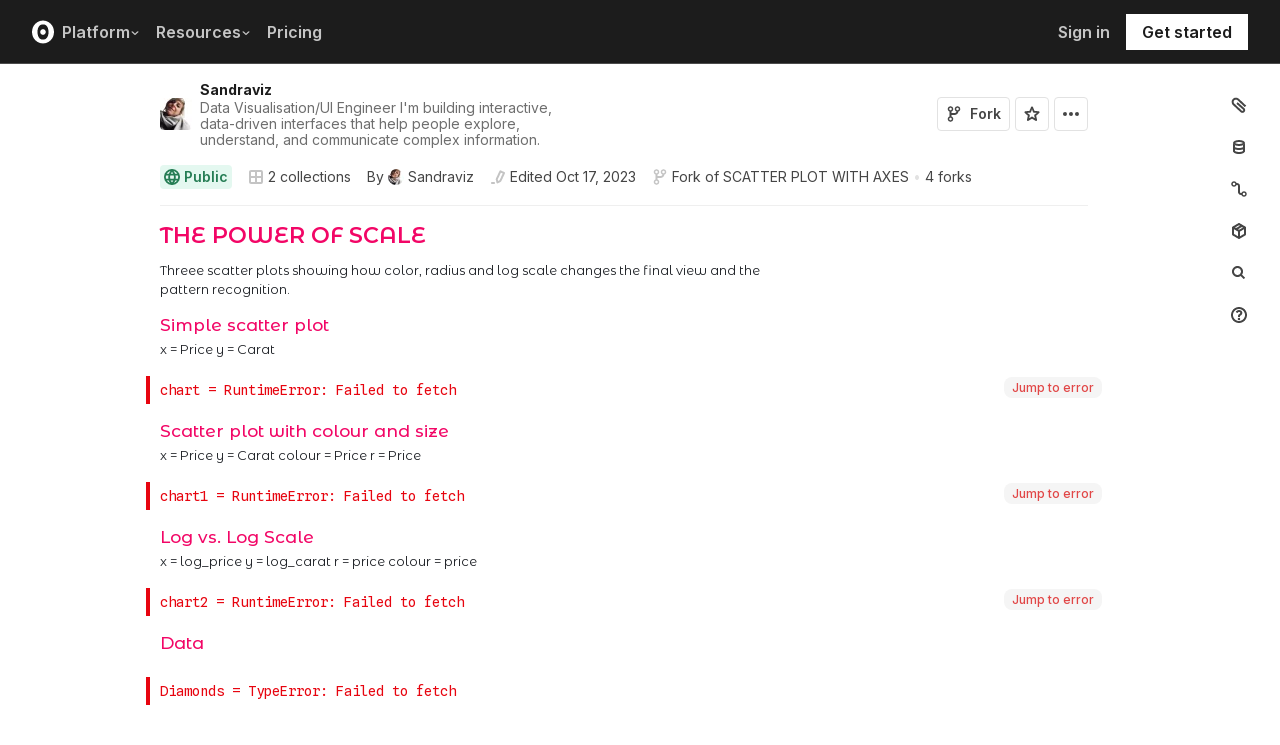

--- FILE ---
content_type: text/html; charset=utf-8
request_url: https://observablehq.com/@sandraviz/powerofscale
body_size: 24810
content:
<!DOCTYPE html><html><head><meta charSet="utf-8"/><meta name="viewport" content="width=device-width, initial-scale=1, maximum-scale=1"/><link rel="apple-touch-icon" href="https://static.observablehq.com/favicon-512.0667824687f99c942a02e06e2db1a060911da0bf3606671676a255b1cf97b4fe.png"/><link rel="icon" type="image/png" href="https://static.observablehq.com/favicon-512.0667824687f99c942a02e06e2db1a060911da0bf3606671676a255b1cf97b4fe.png" sizes="512x512"/><link rel="search" type="application/opensearchdescription+xml" href="https://static.observablehq.com/opensearch.bf5e25ab3eef28bb53ee52e7f57ea5210eb03b2edb9f7c51328d4b7ed874497a.xml" title="Observable"/><title>THE POWER OF SCALE / Sandraviz | Observable</title><link rel="canonical" href="https://observablehq.com/@sandraviz/powerofscale" class="jsx-89ba54f59fad5733"/><link rel="alternate" type="application/rss+xml" title="Sandraviz | Observable" href="https://api.observablehq.com/documents/@sandraviz.rss" class="jsx-89ba54f59fad5733"/><link rel="alternate" type="application/rss+xml" title="30 days of d3.js data viz / Sandraviz | Observable" href="https://api.observablehq.com/collection/@sandraviz/30-days-of-d3-dataviz.rss" class="jsx-89ba54f59fad5733"/><link rel="alternate" type="application/rss+xml" title="Visualización dinamica 2023 / Sandraviz | Observable" href="https://api.observablehq.com/collection/@sandraviz/ue-visualizacion-dinamica-con-d3-js.rss" class="jsx-89ba54f59fad5733"/><meta property="og:type" content="article"/><meta property="og:url" content="https://observablehq.com/@sandraviz/powerofscale"/><meta property="og:site_name" content="Observable"/><meta name="twitter:site" content="@observablehq"/><meta name="title" content="THE POWER OF SCALE"/><meta property="og:title" content="THE POWER OF SCALE"/><meta name="description" content="Threee scatter plots showing how color, radius and log scale changes the final view and the pattern recognition. Simple scatter plot x = Price 
 y = Carat Scatter plot with colour and size x = Price 
 y = Carat
 colour = Price
 r = Price Log vs. Log Scale x = log_price 
 y = log_carat
 r = price 
 colour = price Data Appendix"/><meta property="og:description" content="Threee scatter plots showing how color, radius and log scale changes the final view and the pattern recognition. Simple scatter plot x = Price 
 y = Carat Scatter plot with colour and size x = Price 
 y = Carat
 colour = Price
 r = Price Log vs. Log Scale x = log_price 
 y = log_carat
 r = price 
 colour = price Data Appendix"/><meta property="og:image" content="https://static.observableusercontent.com/thumbnail/02432438fe6f8462b4de1df355dd2c3a4ea20e506a03e5917c0077d231ab989f.jpg"/><meta name="twitter:card" content="summary_large_image"/><meta name="author" content="Sandraviz"/><meta name="article:author" content="https://observablehq.com/user/@sandraviz"/><meta property="article:published_time" content="2021-11-03T09:39:05.596Z"/><meta property="article:modified_time" content="2023-10-17T11:53:09.867Z"/><link rel="preload" as="image" imageSrcSet="/_next/image?url=https%3A%2F%2Fstatic.observablehq.com%2Fassets%2Fmarketing%2Fcomponents%2Fnotebook-signup-cta%2Fbg-raster.png&amp;w=3840&amp;q=100 1x" fetchpriority="high"/><link rel="preload" href="https://static.observablehq.com/assets/marketing/components/notebook-signup-cta/bg-vector.svg" as="image" fetchpriority="high"/><meta name="next-head-count" content="13"/><script async="" src="https://www.googletagmanager.com/gtag/js?id=G-9B88TP6PKQ"></script><script>window.dataLayer = window.dataLayer || [];
function gtag(){dataLayer.push(arguments);}
gtag('js', new Date());
gtag('config', "G-9B88TP6PKQ", { 'send_page_view': false });</script><script type="application/ld+json">{"@context":"https://schema.org","@type":"WebSite","name":"Observable","url":"https://observablehq.com"}</script><link rel="preload" href="/_next/static/media/c4b700dcb2187787-s.p.woff2" as="font" type="font/woff2" crossorigin="anonymous" data-next-font="size-adjust"/><link rel="preload" href="/_next/static/media/e4af272ccee01ff0-s.p.woff2" as="font" type="font/woff2" crossorigin="anonymous" data-next-font="size-adjust"/><link rel="preload" href="/_next/static/media/e02f7a71372872a3-s.p.woff2" as="font" type="font/woff2" crossorigin="anonymous" data-next-font="size-adjust"/><link rel="preload" href="/_next/static/css/1ea12399bef49ff9.css" as="style"/><link rel="stylesheet" href="/_next/static/css/1ea12399bef49ff9.css" data-n-g=""/><noscript data-n-css=""></noscript><script defer="" nomodule="" src="/_next/static/chunks/polyfills-42372ed130431b0a.js"></script><script defer="" src="/_next/static/chunks/5494.787e14c8d3937ab9.js"></script><script src="/_next/static/chunks/webpack-90c247f3fc75b31c.js" defer=""></script><script src="/_next/static/chunks/framework-6761de23ac53dea2.js" defer=""></script><script src="/_next/static/chunks/main-c58989c3021235ab.js" defer=""></script><script src="/_next/static/chunks/pages/_app-855d944251aa3e60.js" defer=""></script><script src="/_next/static/chunks/8764-2e627aae7fb0f4fa.js" defer=""></script><script src="/_next/static/chunks/9273-d14a7c3909b5f026.js" defer=""></script><script src="/_next/static/chunks/3999-eb7c9b525e00cb6c.js" defer=""></script><script src="/_next/static/chunks/458-da327e6db3c10979.js" defer=""></script><script src="/_next/static/chunks/1582-a2f08f5ae2533d61.js" defer=""></script><script src="/_next/static/chunks/4169-6ad243c83836ace1.js" defer=""></script><script src="/_next/static/chunks/5337-980e9eb977a88127.js" defer=""></script><script src="/_next/static/chunks/2080-c6a5800a5b5cb795.js" defer=""></script><script src="/_next/static/chunks/3838-4b8e02e8f55e9cac.js" defer=""></script><script src="/_next/static/chunks/528-800f8c462d250c90.js" defer=""></script><script src="/_next/static/chunks/4636-ecc57e6ad3c22d95.js" defer=""></script><script src="/_next/static/chunks/4022-095d79d3fe2cdfd3.js" defer=""></script><script src="/_next/static/chunks/1197-d153e92c03c4f338.js" defer=""></script><script src="/_next/static/chunks/9430-83e2254873be7112.js" defer=""></script><script src="/_next/static/chunks/2549-1c4d920a267519c5.js" defer=""></script><script src="/_next/static/chunks/8770-feb0767260761d09.js" defer=""></script><script src="/_next/static/chunks/5590-44cd7df546b28f0e.js" defer=""></script><script src="/_next/static/chunks/1207-71fe2d3f2061876e.js" defer=""></script><script src="/_next/static/chunks/3907-5d72c42e83208dff.js" defer=""></script><script src="/_next/static/chunks/372-5b944a1f88a19224.js" defer=""></script><script src="/_next/static/chunks/7297-bfdd73091e75e122.js" defer=""></script><script src="/_next/static/chunks/1453-be3e44006488a7ae.js" defer=""></script><script src="/_next/static/chunks/8234-17e2e08c1547e76c.js" defer=""></script><script src="/_next/static/chunks/7828-be8665dbf19de164.js" defer=""></script><script src="/_next/static/chunks/5946-b2ffdb2955e74bf4.js" defer=""></script><script src="/_next/static/chunks/9004-b9fbb88ab53d246b.js" defer=""></script><script src="/_next/static/chunks/pages/%5Bat%5D/%5B...specifiers%5D-90c85f7c084fde2e.js" defer=""></script><script src="/_next/static/z-9afeLI5G0KySymG5zcH/_buildManifest.js" defer=""></script><script src="/_next/static/z-9afeLI5G0KySymG5zcH/_ssgManifest.js" defer=""></script><style id="__jsx-5405015f029035ec">@-webkit-keyframes loading-animation{from{-webkit-transform:translatex(-100%);transform:translatex(-100%)}to{-webkit-transform:translatex(0);transform:translatex(0)}}@-moz-keyframes loading-animation{from{-moz-transform:translatex(-100%);transform:translatex(-100%)}to{-moz-transform:translatex(0);transform:translatex(0)}}@-o-keyframes loading-animation{from{-o-transform:translatex(-100%);transform:translatex(-100%)}to{-o-transform:translatex(0);transform:translatex(0)}}@keyframes loading-animation{from{-webkit-transform:translatex(-100%);-moz-transform:translatex(-100%);-o-transform:translatex(-100%);transform:translatex(-100%)}to{-webkit-transform:translatex(0);-moz-transform:translatex(0);-o-transform:translatex(0);transform:translatex(0)}}@-webkit-keyframes cycling-animation{from{background-position:right}to{background-position:left}}@-moz-keyframes cycling-animation{from{background-position:right}to{background-position:left}}@-o-keyframes cycling-animation{from{background-position:right}to{background-position:left}}@keyframes cycling-animation{from{background-position:right}to{background-position:left}}@-webkit-keyframes complete-animation{from{-webkit-transform:translatey(0);transform:translatey(0)}to{-webkit-transform:translatey(-3px);transform:translatey(-3px)}}@-moz-keyframes complete-animation{from{-moz-transform:translatey(0);transform:translatey(0)}to{-moz-transform:translatey(-3px);transform:translatey(-3px)}}@-o-keyframes complete-animation{from{-o-transform:translatey(0);transform:translatey(0)}to{-o-transform:translatey(-3px);transform:translatey(-3px)}}@keyframes complete-animation{from{-webkit-transform:translatey(0);-moz-transform:translatey(0);-o-transform:translatey(0);transform:translatey(0)}to{-webkit-transform:translatey(-3px);-moz-transform:translatey(-3px);-o-transform:translatey(-3px);transform:translatey(-3px)}}.active.jsx-5405015f029035ec,.complete.jsx-5405015f029035ec{height:3px;background-color:#5e513f;-webkit-background-size:25%100%;-moz-background-size:25%100%;-o-background-size:25%100%;background-size:25%100%;background-position:right;background-repeat:no-repeat;background-image:-webkit-linear-gradient(left,#5e513f,#a5765c,#ff7e6a,#ffb47e,#ffe694,#b3eb9f,#7ec4f6,#bb87fa,#5e513f);background-image:-moz-linear-gradient(left,#5e513f,#a5765c,#ff7e6a,#ffb47e,#ffe694,#b3eb9f,#7ec4f6,#bb87fa,#5e513f);background-image:-o-linear-gradient(left,#5e513f,#a5765c,#ff7e6a,#ffb47e,#ffe694,#b3eb9f,#7ec4f6,#bb87fa,#5e513f);background-image:linear-gradient(to right,#5e513f,#a5765c,#ff7e6a,#ffb47e,#ffe694,#b3eb9f,#7ec4f6,#bb87fa,#5e513f)}.active.jsx-5405015f029035ec{-webkit-animation:loading-animation 3s linear forwards,cycling-animation 3s 3s linear alternate infinite;-moz-animation:loading-animation 3s linear forwards,cycling-animation 3s 3s linear alternate infinite;-o-animation:loading-animation 3s linear forwards,cycling-animation 3s 3s linear alternate infinite;animation:loading-animation 3s linear forwards,cycling-animation 3s 3s linear alternate infinite}.complete.jsx-5405015f029035ec{-webkit-animation:complete-animation.2s linear forwards;-moz-animation:complete-animation.2s linear forwards;-o-animation:complete-animation.2s linear forwards;animation:complete-animation.2s linear forwards;visibility:hidden;-webkit-transition:visibility 0s .2s;-moz-transition:visibility 0s .2s;-o-transition:visibility 0s .2s;transition:visibility 0s .2s}</style><style id="__jsx-2774461501">:root{--navHeight:48px;--screenHeight:calc(100vh - var(--navHeight));--nav-color-text:#c5c5c5;--nav-color-text-active:#fff;--nav-color-bg:#1c1c1c;--nav-color-logo:#fff;--nav-color-button-text:#1c1c1c;--nav-color-button-bg-hover:#eeeeee;--nav-color-border:#4c4c4c}@media (min-width: 768px){:root{--navHeight:64px}}[data-reach-dialog-content]#mobile-nav-dialog{width:100%;min-width:unset;max-width:none;margin:0;min-height:unset;-webkit-border-radius:0;-moz-border-radius:0;border-radius:0;-webkit-box-shadow:none;-moz-box-shadow:none;box-shadow:none}</style><style id="__jsx-eedd486652830b1c">.action-button--default.jsx-eedd486652830b1c{border-color:var(--light-gray);color:var(--dark-gray)}.action-button--banner.jsx-eedd486652830b1c{border-color:transparent;color:var(--white)}.action-button--highlight.jsx-eedd486652830b1c{border-color:var(--light-gray);color:var(--blue)}.action-button--list.jsx-eedd486652830b1c{border-color:transparent;color:var(--moon-gray)}.action-button.jsx-eedd486652830b1c{margin-left:5px;padding:8px 8px;-webkit-transition:border-color 250ms ease;-moz-transition:border-color 250ms ease;-o-transition:border-color 250ms ease;transition:border-color 250ms ease}.action-button--default.jsx-eedd486652830b1c:hover{color:var(--black);background-color:var(--near-white)}.action-button--banner.jsx-eedd486652830b1c:hover{color:var(--white);background-color:rgba(0,0,0,.1)}.action-button--highlight.jsx-eedd486652830b1c:hover{color:var(--white);background-color:var(--blue)}.action-button--list.jsx-eedd486652830b1c:hover{color:var(--dark-gray)}.action-button.jsx-eedd486652830b1c:hover{border-color:transparent}.action-button[disabled].jsx-eedd486652830b1c{display:none}.stuck .action-button.jsx-eedd486652830b1c{border-color:transparent}</style><style id="__jsx-6659368c4cbab750">@-webkit-keyframes bump{0%{-webkit-transform:none;transform:none}25%{-webkit-transform:scale(1.5);transform:scale(1.5)}100%{-webkit-transform:none;transform:none}}@-moz-keyframes bump{0%{-moz-transform:none;transform:none}25%{-moz-transform:scale(1.5);transform:scale(1.5)}100%{-moz-transform:none;transform:none}}@-o-keyframes bump{0%{-o-transform:none;transform:none}25%{-o-transform:scale(1.5);transform:scale(1.5)}100%{-o-transform:none;transform:none}}@keyframes bump{0%{-webkit-transform:none;-moz-transform:none;-o-transform:none;transform:none}25%{-webkit-transform:scale(1.5);-moz-transform:scale(1.5);-o-transform:scale(1.5);transform:scale(1.5)}100%{-webkit-transform:none;-moz-transform:none;-o-transform:none;transform:none}}.bump{-webkit-animation-duration:350ms;-moz-animation-duration:350ms;-o-animation-duration:350ms;animation-duration:350ms;-webkit-animation-fill-mode:forwards;-moz-animation-fill-mode:forwards;-o-animation-fill-mode:forwards;animation-fill-mode:forwards;-webkit-animation-name:bump;-moz-animation-name:bump;-o-animation-name:bump;animation-name:bump}</style><style id="__jsx-d6d7e798d9e95d06">:root{--reach-menu-button:1}[data-reach-popover]{z-index:2}</style><style id="__jsx-e7b7d6e7b559af87">[data-reach-menu-item][data-selected]{color:var(--near-black);background-color:var(--near-white)}[data-reach-menu-item][data-selected].hover-blue{color:var(--blue)}[data-reach-menu-item][data-selected].hover-dark-red{color:var(--dark-red)}[data-reach-menu-item][data-selected].hover-bg-washed-red{background-color:var(--washed-red)}[data-reach-menu-item][aria-disabled]{opacity:.5;cursor:not-allowed}</style><style id="__jsx-2130739268">@media screen and (min-width: 60em){.body.jsx-2130739268{padding-right:var(--spacing-extra-large)}}@media screen and (min-width:90em){.body.jsx-2130739268{padding-right:var(--spacing-large)}}@media screen and (min-width:60em){.body.jsx-2130739268{padding-left:var(--spacing-large)}}</style><style id="__jsx-1489295372">.sticky.jsx-1489295372{top:64px}@media screen and (min-width: 30em){.sticky.jsx-1489295372{top:64px}}.body.jsx-1489295372{padding-right:"calc(420px - max((100vw - 64rem)/2, 0px))"}</style><style id="__jsx-583862190">.fixed.jsx-583862190{top:64px;right:var(--spacing-medium);bottom:0}@media screen and (min-width: 60em){.fixed.jsx-583862190{right:0}}.pane.jsx-583862190{position:fixed;top:0;right:0;bottom:0;left:0}@media screen and (min-width: 30em){.pane.jsx-583862190{position:static;max-height:-webkit-calc(100vh - 64px - 41px - 38px);max-height:-moz-calc(100vh - 64px - 41px - 38px);max-height:calc(100vh - 64px - 41px - 38px);width:-webkit-calc(
              0px - 2 *
                var(--spacing-small) - var(--spacing-extra-small) - var(
                  --width-2
                )
                
            );width:-moz-calc(
              0px - 2 *
                var(--spacing-small) - var(--spacing-extra-small) - var(
                  --width-2
                )
                
            );width:calc(
              0px - 2 *
                var(--spacing-small) - var(--spacing-extra-small) - var(
                  --width-2
                )
                
            )}}.dismiss-button.jsx-583862190{top:0;right:0}</style><style id="__jsx-60a718ae68b8f767">.fullscreen-stretch.jsx-60a718ae68b8f767{padding:1em 4em;background-color:var(--white);width:100%;height:100%;overflow-y:scroll}</style><style id="__jsx-3574674509">.heading-one.jsx-3574674509{font-size:28px;line-height:36px}.heading-one.force-desktop-style.jsx-3574674509{font-size:56px;line-height:64px}@media screen and (min-width: 30em){.heading-one.jsx-3574674509{font-size:40px;line-height:48px}}@media screen and (min-width: 60em){.heading-one.jsx-3574674509{font-size:56px;line-height:64px}}</style><style id="__jsx-3ba17750e06cdfc4">.button-or-link.jsx-3ba17750e06cdfc4{--animation-transition:0.2s ease-in-out;font-size:14px;line-height:19px;position:relative}.button-or-link.jsx-3ba17750e06cdfc4:not(.disabled):hover .arrow-wrap{-webkit-transform:translatex(4px);-moz-transform:translatex(4px);-ms-transform:translatex(4px);-o-transform:translatex(4px);transform:translatex(4px)}.button-or-link.jsx-3ba17750e06cdfc4 .arrow-wrap{-webkit-transition:-webkit-transform var(--animation-transition);-moz-transition:-moz-transform var(--animation-transition);-o-transition:-o-transform var(--animation-transition);transition:-webkit-transform var(--animation-transition);transition:-moz-transform var(--animation-transition);transition:-o-transform var(--animation-transition);transition:transform var(--animation-transition)}.button-or-link.disabled.jsx-3ba17750e06cdfc4{cursor:not-allowed}.button-or-link.jsx-3ba17750e06cdfc4 .arrow-wrap{margin-left:4px}@media screen and (min-width: 30em){.button-or-link.jsx-3ba17750e06cdfc4{font-size:16px;margin-right:24px}.button-or-link.align-center.jsx-3ba17750e06cdfc4{margin-right:12px;margin-left:12px}.button-or-link.align-right.jsx-3ba17750e06cdfc4{margin-right:0;margin-left:24px}}</style><style id="__jsx-10cd985fcdaa9972">.button-or-link.fancy.jsx-10cd985fcdaa9972{--focus-border-offset:6px;--focus-border-width:2px;--animation-transition:0.2s ease-in-out;padding:12.5px 16px;color:var(--white);background-color:var(--near-black);border:2px solid var(--near-black);outline:none;-webkit-transition:background-color var(--animation-transition),border-color var(--animation-transition);-moz-transition:background-color var(--animation-transition),border-color var(--animation-transition);-o-transition:background-color var(--animation-transition),border-color var(--animation-transition);transition:background-color var(--animation-transition),border-color var(--animation-transition)}.button-or-link.fancy.jsx-10cd985fcdaa9972:hover{background-color:var(--dark-gray);border-color:var(--dark-gray)}.button-or-link.fancy.blue-theme.jsx-10cd985fcdaa9972{color:var(--near-black);background-color:var(--faint-blue);border-color:var(--faint-blue)}.button-or-link.fancy.blue-theme.jsx-10cd985fcdaa9972:hover{background-color:var(--washed-blue);border-color:var(--washed-blue)}.button-or-link.fancy.white-theme.jsx-10cd985fcdaa9972{color:var(--near-black);background-color:var(--white);border-color:var(--white)}.button-or-link.fancy.white-theme.jsx-10cd985fcdaa9972:hover{background-color:var(--near-white);border-color:var(--near-white)}.button-or-link.fancy.jsx-10cd985fcdaa9972:before{content:"";display:none;position:absolute;width:-webkit-calc(100% + (var(--focus-border-offset) + var(--focus-border-width)));width:-moz-calc(100% + (var(--focus-border-offset) + var(--focus-border-width)));width:calc(100% + (var(--focus-border-offset) + var(--focus-border-width)));height:-webkit-calc(100% + (var(--focus-border-offset) + var(--focus-border-width)));height:-moz-calc(100% + (var(--focus-border-offset) + var(--focus-border-width)));height:calc(100% + (var(--focus-border-offset) + var(--focus-border-width)));pointer-events:none;border:var(--focus-border-width)solid var(--blue);left:-webkit-calc(-1*var(--focus-border-offset));left:-moz-calc(-1*var(--focus-border-offset));left:calc(-1*var(--focus-border-offset));top:-webkit-calc(-1*var(--focus-border-offset));top:-moz-calc(-1*var(--focus-border-offset));top:calc(-1*var(--focus-border-offset))}.button-or-link.fancy.blue-theme.jsx-10cd985fcdaa9972:before{border-color:var(--white)}.button-or-link.fancy.jsx-10cd985fcdaa9972:focus-visible:before{display:block}.button-or-link.fancy.sz-tall.jsx-10cd985fcdaa9972{padding:16px}.button-or-link.fancy.secondary.jsx-10cd985fcdaa9972{color:var(--near-black);background-color:transparent;-webkit-backdrop-filter:blur(50px);backdrop-filter:blur(50px)}.button-or-link.fancy.secondary.jsx-10cd985fcdaa9972:hover{color:var(--near-black);background-color:rgba(0,0,0,.05);border-color:var(--near-black)}.button-or-link.fancy.blue-theme.secondary.jsx-10cd985fcdaa9972{color:var(--white);border-color:var(--white)}.button-or-link.fancy.blue-theme.secondary.jsx-10cd985fcdaa9972:hover{color:var(--white);border-color:var(--white);background-color:rgba(255,255,255,.05)}.button-or-link.fancy.white-theme.secondary.jsx-10cd985fcdaa9972{color:var(--white);border-color:var(--white)}.button-or-link.fancy.white-theme.secondary.jsx-10cd985fcdaa9972:hover{color:var(--white);border-color:var(--white);background-color:rgba(255,255,255,.05)}.button-or-link.fancy.primary.disabled.jsx-10cd985fcdaa9972,.button-or-link.fancy.secondary.disabled.jsx-10cd985fcdaa9972{color:var(--mid-gray);background-color:var(--silver);border-color:var(--silver)}.button-or-link.fancy.jsx-10cd985fcdaa9972 .arrow-wrap{margin-left:8px}@media screen and (min-width: 30em){.button-or-link.fancy.jsx-10cd985fcdaa9972{min-width:200px}.button-or-link.fancy.sz-tall.jsx-10cd985fcdaa9972{padding:20.5px 16px}}</style><style id="__jsx-301618467">.container-grid.jsx-301618467{--col-gap:var(--spacing-medium);display:grid;grid-template-columns:repeat(12,1fr);grid-column-gap:var(--col-gap)}@media screen and (min-width: 60em){.container-grid.jsx-301618467{--col-gap:var(--spacing-large)}}</style><style id="__jsx-1054704877">.container-grid .full-width{grid-column:1/span 12}.container-grid .left-half{grid-column:1/span 6}.container-grid .right-half{grid-column:7/span 6}</style><style id="__jsx-33d4ea7186cd0717">.grid-bg{position:relative;z-index:0}.grid-bg:before{content:"";height:100%;width:100%;display:block;position:absolute;top:0;left:0;opacity:var(--grid-opacity,1);background-image:-webkit-linear-gradient(var(--grid-color)1px,transparent 1px),-webkit-linear-gradient(left,var(--grid-color)1px,transparent 1px);background-image:-moz-linear-gradient(var(--grid-color)1px,transparent 1px),-moz-linear-gradient(left,var(--grid-color)1px,transparent 1px);background-image:-o-linear-gradient(var(--grid-color)1px,transparent 1px),-o-linear-gradient(left,var(--grid-color)1px,transparent 1px);background-image:linear-gradient(var(--grid-color)1px,transparent 1px),linear-gradient(90deg,var(--grid-color)1px,transparent 1px);-webkit-background-size:var(--grid-size)var(--grid-size);-moz-background-size:var(--grid-size)var(--grid-size);-o-background-size:var(--grid-size)var(--grid-size);background-size:var(--grid-size)var(--grid-size);background-position:top left;pointer-events:none;z-index:-1}</style><style id="__jsx-1914620835">.container-wrap.jsx-1914620835{height:var(--snap-height,auto);display:-webkit-box;display:-webkit-flex;display:-moz-box;display:-ms-flexbox;display:flex;-webkit-box-orient:vertical;-webkit-box-direction:normal;-webkit-flex-direction:column;-moz-box-orient:vertical;-moz-box-direction:normal;-ms-flex-direction:column;flex-direction:column;-webkit-transition:height.1s ease-in-out;-moz-transition:height.1s ease-in-out;-o-transition:height.1s ease-in-out;transition:height.1s ease-in-out}.container.jsx-1914620835{--container-padding-top:var(--spacing-large);--container-padding-horizontal:var(--spacing-medium);--container-padding-bottom:var(--spacing-large);padding:var(--container-padding-top)var(--container-padding-horizontal)var(--container-padding-bottom)}.container.reduced-top-padding.jsx-1914620835{--container-padding-top:var(--spacing-medium)}.container.reduced-bottom-padding.jsx-1914620835{--container-padding-bottom:var(--spacing-medium)}@media (min-width: 640px){.container.jsx-1914620835{--container-padding-top:var(--spacing-extra-large);--container-padding-horizontal:var(--spacing-large);--container-padding-bottom:var(--spacing-extra-large)}.container.reduced-top-padding.jsx-1914620835{--container-padding-top:var(--spacing-large)}.container.reduced-bottom-padding.jsx-1914620835{--container-padding-bottom:var(--spacing-large)}}@media (min-width: 1280px){.container.jsx-1914620835{--container-padding-top:80px;--container-padding-horizontal:0;--container-padding-bottom:80px}.container.reduced-top-padding.jsx-1914620835{--container-padding-top:64px}.container.reduced-bottom-padding.jsx-1914620835{--container-padding-bottom:64px}}</style><style id="__jsx-2536218499">.cta-buttons.jsx-2536218499 .button-or-link{font-size:14px;padding:16px 12px!important;display:-webkit-inline-box;display:-webkit-inline-flex;display:-moz-inline-box;display:-ms-inline-flexbox;display:inline-flex}@media screen and (min-width: 60em){.cta-buttons.jsx-2536218499 .button-or-link{padding:16px 24px!important}}</style><style id="__jsx-8d4ea8e40418e08b">ul.jsx-8d4ea8e40418e08b{margin:0;padding:0}li.jsx-8d4ea8e40418e08b{list-style:none}</style><style id="__jsx-89ba54f59fad5733">.following{scroll-behavior:smooth}</style><style id="__jsx-2ee58d861371c8b0">.tooltipped{position:relative}.tooltipped::after{position:absolute;z-index:1000000;display:none;padding:.5em .75em;font-weight:normal;font-variant:normal;font-size:11px;line-height:1.5;font-family:var(--sans-serif);-webkit-font-smoothing:subpixel-antialiased;color:#fff;text-align:center;text-decoration:none;text-shadow:none;text-transform:none;letter-spacing:normal;word-wrap:break-word;white-space:pre;pointer-events:none;content:attr(aria-label);background:var(--black);border:1px solid var(--dark-gray);-webkit-border-radius:4px;-moz-border-radius:4px;border-radius:4px;opacity:0}.tooltipped-error::after{background-color:var(--red)!important;border-color:var(--red)!important}@-webkit-keyframes tooltip-appear{from{opacity:0}to{opacity:1}}@-moz-keyframes tooltip-appear{from{opacity:0}to{opacity:1}}@-o-keyframes tooltip-appear{from{opacity:0}to{opacity:1}}@keyframes tooltip-appear{from{opacity:0}to{opacity:1}}@media(hover){.tooltipped:hover::after{display:inline-block;text-decoration:none;-webkit-animation-name:tooltip-appear;-moz-animation-name:tooltip-appear;-o-animation-name:tooltip-appear;animation-name:tooltip-appear;-webkit-animation-duration:.05s;-moz-animation-duration:.05s;-o-animation-duration:.05s;animation-duration:.05s;-webkit-animation-fill-mode:forwards;-moz-animation-fill-mode:forwards;-o-animation-fill-mode:forwards;animation-fill-mode:forwards;-webkit-animation-timing-function:ease-in;-moz-animation-timing-function:ease-in;-o-animation-timing-function:ease-in;animation-timing-function:ease-in;-webkit-animation-delay:.6s;-moz-animation-delay:.6s;-o-animation-delay:.6s;animation-delay:.6s}}.tooltipped-show .tooltipped::after{display:inline-block;text-decoration:none;-webkit-animation-name:tooltip-appear;-moz-animation-name:tooltip-appear;-o-animation-name:tooltip-appear;animation-name:tooltip-appear;-webkit-animation-duration:.05s;-moz-animation-duration:.05s;-o-animation-duration:.05s;animation-duration:.05s;-webkit-animation-fill-mode:forwards;-moz-animation-fill-mode:forwards;-o-animation-fill-mode:forwards;animation-fill-mode:forwards;-webkit-animation-timing-function:ease-in;-moz-animation-timing-function:ease-in;-o-animation-timing-function:ease-in;animation-timing-function:ease-in}.tooltipped-s::after,.tooltipped-se::after,.tooltipped-sw::after{top:100%;right:50%;margin-top:6px}.tooltipped-se::after{right:auto;left:50%;margin-left:-16px}.tooltipped-sw::after{margin-right:-16px}.tooltipped-n::after,.tooltipped-ne::after,.tooltipped-nw::after{right:50%;bottom:100%;margin-bottom:6px}.tooltipped-ne::after{right:auto;left:50%;margin-left:-16px}.tooltipped-nw::after{margin-right:-16px}.tooltipped-s::after,.tooltipped-n::after{-webkit-transform:translatex(50%);-moz-transform:translatex(50%);-ms-transform:translatex(50%);-o-transform:translatex(50%);transform:translatex(50%)}.tooltipped-w::after{right:100%;bottom:50%;margin-right:6px;-webkit-transform:translatey(50%);-moz-transform:translatey(50%);-ms-transform:translatey(50%);-o-transform:translatey(50%);transform:translatey(50%);text-align:right}.tooltipped-e::after{bottom:50%;left:100%;margin-left:6px;-webkit-transform:translatey(50%);-moz-transform:translatey(50%);-ms-transform:translatey(50%);-o-transform:translatey(50%);transform:translatey(50%);text-align:left}</style><style id="__jsx-3722355456">:root{--font-inter:'__Inter_e798ec', '__Inter_Fallback_e798ec', -apple-system, BlinkMacSystemFont, avenir next, avenir, helvetica, helvetica neue, ubuntu, roboto, noto, segoe ui, arial, sans-serif;--font-spline-mono:'__Spline_Sans_Mono_1999fd', '__Spline_Sans_Mono_Fallback_1999fd', SFMono-Regular, Menlo, Consolas, Monaco, Liberation Mono, Courier New, monospace}</style></head><body><div id="__next"><div style="will-change:transform" data-testid="page-loading-bar" class="jsx-5405015f029035ec w-100 z-999 fixed pen"></div><nav aria-label="Main" data-orientation="horizontal" dir="ltr" class="tw-z-[2] tw-sticky tw-top-0 tw-w-full max-md:tw-hidden"><span></span><div class="tw-relative tw-bg-[--nav-color-bg] tw-text-[--nav-color-text] tw-transition-colors tw-duration-300"><div style="position:relative"><ul data-orientation="horizontal" class="tw-flex tw-flex-row tw-justify-between tw-list-none tw-flex-nowrap tw-py-2 tw-px-8 tw-m-0 tw-h-[--navHeight] tw-border-0 tw-border-b tw-border-solid tw-border-[--nav-color-border]" dir="ltr"><div class="tw-flex tw-flex-row tw-flex-nowrap tw-gap-4 tw-items-center"><li><a class="tw-flex tw-items-center tw-border-none" data-radix-collection-item="" href="/"><svg role="img" viewBox="0 0 25 28" width="25" height="28" aria-label="Observable" fill="currentColor" style="width:22px" class="tw-text-[--nav-color-logo]"><path d="M12.5 22.6667C11.3458 22.6667 10.3458 22.4153 9.5 21.9127C8.65721 21.412 7.98339 20.7027 7.55521 19.8654C7.09997 18.9942 6.76672 18.0729 6.56354 17.1239C6.34796 16.0947 6.24294 15.0483 6.25 14C6.25 13.1699 6.30417 12.3764 6.41354 11.6176C6.52188 10.8598 6.72292 10.0894 7.01563 9.30748C7.30833 8.52555 7.68542 7.84763 8.14479 7.27274C8.62304 6.68378 9.24141 6.20438 9.95208 5.87163C10.6979 5.51244 11.5458 5.33333 12.5 5.33333C13.6542 5.33333 14.6542 5.58467 15.5 6.08733C16.3428 6.588 17.0166 7.29733 17.4448 8.13459C17.8969 8.99644 18.2271 9.9103 18.4365 10.8761C18.6448 11.841 18.75 12.883 18.75 14C18.75 14.8301 18.6958 15.6236 18.5865 16.3824C18.4699 17.1702 18.2639 17.9446 17.9719 18.6925C17.6698 19.4744 17.2948 20.1524 16.8427 20.7273C16.3906 21.3021 15.7927 21.7692 15.0479 22.1284C14.3031 22.4876 13.4542 22.6667 12.5 22.6667ZM14.7063 16.2945C15.304 15.6944 15.6365 14.864 15.625 14C15.625 13.1073 15.326 12.3425 14.7292 11.7055C14.1313 11.0685 13.3885 10.75 12.5 10.75C11.6115 10.75 10.8688 11.0685 10.2708 11.7055C9.68532 12.3123 9.36198 13.1405 9.375 14C9.375 14.8927 9.67396 15.6575 10.2708 16.2945C10.8688 16.9315 11.6115 17.25 12.5 17.25C13.3885 17.25 14.124 16.9315 14.7063 16.2945ZM12.5 27C19.4031 27 25 21.1792 25 14C25 6.82075 19.4031 1 12.5 1C5.59687 1 0 6.82075 0 14C0 21.1792 5.59687 27 12.5 27Z" fill="currentColor"></path></svg></a></li><li><button id="radix-:R16sm:-trigger-Platform" data-state="closed" aria-expanded="false" aria-controls="radix-:R16sm:-content-Platform" class="tw-flex tw-items-center tw-justify-between tw-bg-transparent tw-p-2 tw-no-underline tw-font-semibold tw-text-[16px] tw-border-none tw-group tw-select-none tw-gap-2 hover:tw-text-[--nav-color-text-active] tw-relative after:tw-content-[&#x27;&#x27;] after:tw-absolute after:-tw-bottom-4 after:tw-left-0 after:tw-w-full after:tw-h-4 after:tw-outline-none" data-radix-collection-item="">Platform<!-- --> <svg width="10" height="16" viewBox="0 0 16 16" fill="none" class="tw-relative tw-top-px tw-transition-transform tw-duration-[250] tw-ease-in group-data-[state=open]:-tw-rotate-180" aria-hidden="true"><path d="M3.5 6.18536L8 10.1854L12.5 6.18536" stroke="currentColor" stroke-width="2" stroke-linecap="round"></path></svg></button></li><li><button id="radix-:R16sm:-trigger-Resources" data-state="closed" aria-expanded="false" aria-controls="radix-:R16sm:-content-Resources" class="tw-flex tw-items-center tw-justify-between tw-bg-transparent tw-p-2 tw-no-underline tw-font-semibold tw-text-[16px] tw-border-none tw-group tw-select-none tw-gap-2 hover:tw-text-[--nav-color-text-active] tw-relative after:tw-content-[&#x27;&#x27;] after:tw-absolute after:-tw-bottom-4 after:tw-left-0 after:tw-w-full after:tw-h-4 after:tw-outline-none" data-radix-collection-item="">Resources<!-- --> <svg width="10" height="16" viewBox="0 0 16 16" fill="none" class="tw-relative tw-top-px tw-transition-transform tw-duration-[250] tw-ease-in group-data-[state=open]:-tw-rotate-180" aria-hidden="true"><path d="M3.5 6.18536L8 10.1854L12.5 6.18536" stroke="currentColor" stroke-width="2" stroke-linecap="round"></path></svg></button></li><li><a class="tw-flex tw-items-center tw-justify-between tw-bg-transparent tw-p-2 tw-no-underline tw-font-semibold tw-text-[16px] tw-border-none tw-group tw-select-none tw-gap-2 hover:tw-text-[--nav-color-text-active]" data-radix-collection-item="" href="/pricing">Pricing</a></li></div><div class="tw-flex tw-flex-row tw-flex-nowrap tw-gap-4 tw-items-center"><li><button class="tw-flex tw-items-center tw-justify-between tw-bg-transparent tw-p-2 tw-no-underline tw-font-semibold tw-text-[16px] tw-border-none tw-group tw-select-none tw-gap-2 hover:tw-text-[--nav-color-text-active] !tw-px-4 tw-cursor-pointer" data-radix-collection-item="">Sign in</button></li><li><a class="tw-flex tw-items-center tw-justify-between tw-bg-transparent tw-p-2 tw-no-underline tw-font-semibold tw-text-[16px] tw-border-none tw-group tw-select-none tw-gap-2 hover:tw-text-[--nav-color-text-active] !tw-px-4 !tw-bg-[--nav-color-logo] !tw-text-[--nav-color-button-text] hover:!tw-bg-[var(--nav-color-button-bg-hover,var(--nav-color-logo))]" data-radix-collection-item="" href="/get-started">Get started</a></li></div></ul></div><div class="tw-absolute tw-left-0 tw-top-full tw-flex tw-w-full tw-justify-center"><div data-state="closed" data-orientation="horizontal" class="tw-relative tw-w-full tw-bg-white tw-overflow-hidden tw-transition-[height] tw-duration-300 tw-h-[var(--radix-navigation-menu-viewport-height,auto)] data-[state=closed]:tw-h-0 tw-shadow-[0px_4px_4px_0px_rgba(0,0,0,0.25)]" style="pointer-events:none"></div></div></div></nav><nav class="tw-z-[2] tw-sticky tw-top-0 tw-w-full md:tw-hidden"><div class="tw-bg-[--nav-color-bg] tw-text-[--nav-color-text] tw-flex tw-flex-row tw-justify-between tw-items-center tw-py-2 tw-px-4 tw-h-[--navHeight] tw-border-0 tw-border-b tw-border-solid tw-border-gray-500 tw-transition-colors tw-duration-300"><a class="tw-inline-flex tw-items-center" href="/"><svg role="img" viewBox="0 0 25 28" width="25" height="28" aria-label="Observable" fill="currentColor" style="width:22px" class="tw-text-[--nav-color-logo]"><path d="M12.5 22.6667C11.3458 22.6667 10.3458 22.4153 9.5 21.9127C8.65721 21.412 7.98339 20.7027 7.55521 19.8654C7.09997 18.9942 6.76672 18.0729 6.56354 17.1239C6.34796 16.0947 6.24294 15.0483 6.25 14C6.25 13.1699 6.30417 12.3764 6.41354 11.6176C6.52188 10.8598 6.72292 10.0894 7.01563 9.30748C7.30833 8.52555 7.68542 7.84763 8.14479 7.27274C8.62304 6.68378 9.24141 6.20438 9.95208 5.87163C10.6979 5.51244 11.5458 5.33333 12.5 5.33333C13.6542 5.33333 14.6542 5.58467 15.5 6.08733C16.3428 6.588 17.0166 7.29733 17.4448 8.13459C17.8969 8.99644 18.2271 9.9103 18.4365 10.8761C18.6448 11.841 18.75 12.883 18.75 14C18.75 14.8301 18.6958 15.6236 18.5865 16.3824C18.4699 17.1702 18.2639 17.9446 17.9719 18.6925C17.6698 19.4744 17.2948 20.1524 16.8427 20.7273C16.3906 21.3021 15.7927 21.7692 15.0479 22.1284C14.3031 22.4876 13.4542 22.6667 12.5 22.6667ZM14.7063 16.2945C15.304 15.6944 15.6365 14.864 15.625 14C15.625 13.1073 15.326 12.3425 14.7292 11.7055C14.1313 11.0685 13.3885 10.75 12.5 10.75C11.6115 10.75 10.8688 11.0685 10.2708 11.7055C9.68532 12.3123 9.36198 13.1405 9.375 14C9.375 14.8927 9.67396 15.6575 10.2708 16.2945C10.8688 16.9315 11.6115 17.25 12.5 17.25C13.3885 17.25 14.124 16.9315 14.7063 16.2945ZM12.5 27C19.4031 27 25 21.1792 25 14C25 6.82075 19.4031 1 12.5 1C5.59687 1 0 6.82075 0 14C0 21.1792 5.59687 27 12.5 27Z" fill="currentColor"></path></svg></a><button class="tw-inline-flex tw-items-center tw-p-1 tw-border-none tw-bg-transparent -tw-mr-1 tw-cursor-pointer" data-testid="hamburger-button"><svg width="16" height="16" viewBox="0 0 16 16" fill="currentColor"><rect x="1" y="2" width="14" height="2" rx="0.7"></rect><rect x="1" y="7" width="14" height="2" rx="0.7"></rect><rect x="1" y="12" width="14" height="2" rx="0.7"></rect></svg></button></div></nav><div class="jsx-1489295372"></div><div class="jsx-1489295372 mb2 bg-white z-1 dn-print body bb mt3 b--transparent"><div style="min-height:52px" class="jsx-2130739268 mw8 mw-page-xl center ph4 pr5-l body tw-mt-sm tw-flex tw-flex-col-reverse tw-justify-center navlg:tw-flex-row navlg:tw-justify-between navlg:tw-items-center"><div class="flex items-center tw-w-full tw-max-w-[400px]"><a href="/@sandraviz"><img alt="The avatar for @sandraviz" title="@sandraviz" loading="lazy" width="32" height="32" decoding="async" data-nimg="1" class="inline-flex mw-none br2" style="color:transparent;width:32px;height:32px;max-width:none;flex-shrink:0;display:block;background-color:var(--white)" srcSet="/_next/image?url=https%3A%2F%2Favatars-next.observableusercontent.com%2Fe6a2480f89a40dcfbe75f19d5081ae2296848971c4b934ed0499fd3b7f1973eb&amp;w=32&amp;q=85 1x, /_next/image?url=https%3A%2F%2Favatars-next.observableusercontent.com%2Fe6a2480f89a40dcfbe75f19d5081ae2296848971c4b934ed0499fd3b7f1973eb&amp;w=64&amp;q=85 2x" src="/_next/image?url=https%3A%2F%2Favatars-next.observableusercontent.com%2Fe6a2480f89a40dcfbe75f19d5081ae2296848971c4b934ed0499fd3b7f1973eb&amp;w=64&amp;q=85"/></a><div class="pl2 f6 lh-f6 w-100"><div class="flex items-center justify-start"><a class="truncate truncate dib items-center no-underline near-black hover-blue pr2 fw7" href="/@sandraviz">Sandraviz</a></div><div class="fw4 f6 lh-f7 mid-gray line-clamp-1">Data Visualisation/UI Engineer 
I&#x27;m building interactive, data-driven interfaces that help people explore, understand, and communicate complex information.</div></div></div><div class="tw-self-end navlg:tw-self-center nowrap body tw-mb-md navlg:tw-mb-0" data-cy="notebook-title"><div><div class="tw-flex tw-justify-between tw-items-center tw-h-full -tw-mx-md navlg:tw-mx-0"><div><a class="tw-hidden" href="/"><svg width="16" height="16" viewBox="0 0 16 16" fill="none" stroke="currentColor" stroke-width="1.6"><path d="M7.5 11L5 8L7.5 5"></path><line x1="4" y1="8" x2="12" y2="8"></line></svg>Workspace</a></div><div class="tw-float-right"><div class="inline-flex" style="margin-left:5px"><div style="width:16px;height:16px;visibility:hidden"></div></div><button data-cy="promoted-action" aria-label="Sign in to fork this notebook" class="jsx-eedd486652830b1c bg-transparent pointer ba br2 f6 fw6 inline-flex items-center action-button action-button--default  tooltipped tooltipped-sw"><svg width="16" height="16" viewBox="0 0 16 16" fill="currentColor" class="mr2 h1 w1"><path fill-rule="evenodd" clip-rule="evenodd" d="M4.5 1.75C3.80964 1.75 3.25 2.30964 3.25 3C3.25 3.69036 3.80964 4.25 4.5 4.25C5.19036 4.25 5.75 3.69036 5.75 3C5.75 2.30964 5.19036 1.75 4.5 1.75ZM1.75 3C1.75 1.48122 2.98122 0.25 4.5 0.25C6.01878 0.25 7.25 1.48122 7.25 3C7.25 4.16599 6.52434 5.1625 5.5 5.56253V7H8.5C9.4199 7 10.1947 6.37895 10.4281 5.53327C9.44188 5.11546 8.75 4.13853 8.75 3C8.75 1.48122 9.98122 0.25 11.5 0.25C13.0188 0.25 14.25 1.48122 14.25 3C14.25 4.18168 13.5047 5.18928 12.4585 5.57835C12.1782 7.51343 10.5127 9 8.5 9H5.5V10.4375C6.52434 10.8375 7.25 11.834 7.25 13C7.25 14.5188 6.01878 15.75 4.5 15.75C2.98122 15.75 1.75 14.5188 1.75 13C1.75 11.834 2.47566 10.8375 3.5 10.4375L3.5 9V7V5.56253C2.47566 5.1625 1.75 4.16599 1.75 3ZM4.5 11.75C3.80964 11.75 3.25 12.3096 3.25 13C3.25 13.6904 3.80964 14.25 4.5 14.25C5.19036 14.25 5.75 13.6904 5.75 13C5.75 12.3096 5.19036 11.75 4.5 11.75ZM10.25 3C10.25 2.30964 10.8096 1.75 11.5 1.75C12.1904 1.75 12.75 2.30964 12.75 3C12.75 3.69036 12.1904 4.25 11.5 4.25C10.8096 4.25 10.25 3.69036 10.25 3Z"></path></svg>Fork</button><button data-cy="promoted-action" aria-label="Sign in to star this notebook" class="jsx-eedd486652830b1c bg-transparent pointer ba br2 f6 fw6 inline-flex items-center action-button action-button--default  tooltipped tooltipped-sw"><svg width="16" height="16" viewBox="0 0 16 16" class="" color="var(--dark-gray)" fill="transparent"><path d="M9.928 6.7696C9.49177 6.7696 9.10588 6.48682 8.97446 6.07086L8.23838 3.74109C8.16479 3.50817 7.83519 3.50817 7.76161 3.74109L7.02552 6.07086C6.8941 6.48682 6.50821 6.7696 6.07198 6.7696H3.78447C3.54247 6.7696 3.44166 7.07913 3.63725 7.22165L5.49779 8.57734C5.84295 8.82885 5.99029 9.27179 5.86457 9.67994L5.21456 11.79C5.14448 12.0175 5.40195 12.205 5.59693 12.0684L7.42622 10.7869C7.77068 10.5456 8.2293 10.5456 8.57376 10.7869L10.4031 12.0684C10.598 12.205 10.8555 12.0175 10.7854 11.79L10.1377 9.68731C10.0109 9.27559 10.162 8.82891 10.5127 8.57876L12.4135 7.22314C12.6116 7.08186 12.5117 6.7696 12.2684 6.7696H9.928ZM5.44133 4.88671L1.32541 5.26579C0.449632 5.34646 0.0969983 6.43698 0.759735 7.01513L3.85999 9.71973L2.95054 13.7269C2.75648 14.5819 3.67841 15.255 4.43366 14.8096L7.99999 12.7067L11.5663 14.8096C12.3216 15.255 13.2435 14.5819 13.0494 13.7269L12.14 9.71973L15.2402 7.01513C15.903 6.43698 15.5503 5.34646 14.6746 5.26579L10.5587 4.88671L8.91744 1.10214C8.56927 0.299286 7.43071 0.299287 7.08254 1.10214L5.44133 4.88671Z" fill="currentColor" fill-rule="evenodd" clip-rule="evenodd"></path></svg></button><button aria-haspopup="true" aria-controls="menu--:R1qaesm:" class="jsx-eedd486652830b1c bg-transparent pointer ba br2 f6 fw6 inline-flex items-center action-button action-button--default" id="menu-button--menu--:R1qaesm:" type="button" data-reach-menu-button=""><svg viewBox="0 0 16 16" width="16" height="16" fill="currentColor" stroke="none" class="h1 w1" aria-label="Notebook actions"><circle r="2" cy="8" cx="2"></circle><circle r="2" cy="8" cx="8"></circle><circle r="2" cy="8" cx="14"></circle></svg></button></div></div></div></div></div></div><div class="jsx-2130739268 mw8 mw-page-xl center ph4 pr5-l body mt1 mt2-ns mb3 mb2-ns dn-print"><div class="jsx-1489295372 flex justify-between items-center bb b--light-silver"><div class="jsx-1489295372 flex flex-wrap"><div class="flex pb3 f6 dark-gray items-center flex-row flex-wrap lh-f6 mw-100" data-cy="metadata-bar"><div class="flex items-center mt2 mr3 min-w-0"> <div data-cy="access-level" class="lh-f7 flex items-center lh-solid fw6 br2 pa1 dark-green bg-observable-washed-green" title="Anyone can see edits to this notebook."><svg viewBox="0 0 16 16" width="16" height="16" fill="none" stroke="currentColor" stroke-width="1.8" class="currentColor mr1"><circle cx="8" cy="8" r="7.1"></circle><path d="M1.14285 10.5286 L14.8571 10.5286 M1.14285 5.71429H14.8571 M8 1.14285C7.42857 2.09523 5.14285 4.21428 5.14285 8C5.14285 12.5714 8 14.8571 8 14.8571 M8 1.14285C8.57143 2.09523 10.8571 4.21428 10.8571 8C10.8571 12.5714 8 14.8571 8 14.8571"></path></svg>Public</div> </div><div class="flex items-center mt2 mr3 min-w-0"><button aria-haspopup="true" aria-controls="menu--:R9cesm:" class="flex items-center pa0 bg-transparent bn hover-blue pointer no-underline" id="menu-button--menu--:R9cesm:" type="button" data-reach-menu-button=""><svg width="16" height="16" viewBox="0 0 16 16" fill="none" class="mr1 moon-gray" style="flex-shrink:0"><path d="M8 2H3C2.44772 2 2 2.44772 2 3V8M8 2V8M8 2H13C13.5523 2 14 2.44772 14 3V8M8 8H2M8 8V14M8 8H14M2 8V13C2 13.5523 2.44772 14 3 14H8M8 14H13C13.5523 14 14 13.5523 14 13V8" stroke="currentColor" stroke-width="2"></path></svg>2<!-- --> collections</button></div><div class="flex items-center mt2 mr3 min-w-0"><div class="relative inline-flex items-center"><button aria-label="See who wrote this notebook" class="flex flex-wrap items-center pa0 bn bg-transparent pointer hover-blue"><span class="mr1">By </span><div class="flex items-center"><img alt="The avatar for @sandraviz" title="@sandraviz" loading="lazy" width="16" height="16" decoding="async" data-nimg="1" class="w1 h1 mr1 br-100" style="color:transparent;width:16px;height:16px;max-width:none;flex-shrink:0;display:block;background-color:var(--white);vertical-align:text-bottom" srcSet="/_next/image?url=https%3A%2F%2Favatars-next.observableusercontent.com%2F9b19f1a074469dcaafa9bd24c7b08f4bc969889b551fe70c209497f1d03c6514&amp;w=16&amp;q=85 1x, /_next/image?url=https%3A%2F%2Favatars-next.observableusercontent.com%2F9b19f1a074469dcaafa9bd24c7b08f4bc969889b551fe70c209497f1d03c6514&amp;w=32&amp;q=85 2x" src="/_next/image?url=https%3A%2F%2Favatars-next.observableusercontent.com%2F9b19f1a074469dcaafa9bd24c7b08f4bc969889b551fe70c209497f1d03c6514&amp;w=32&amp;q=85"/><div class="inline-flex items-center">Sandraviz</div></div></button></div></div><div class="flex items-center mt2 mr3 min-w-0"><div class="flex items-center" title=""><svg width="16" height="17" viewBox="0 0 16 17" fill="none" class="mr1 moon-gray"><path fill-rule="evenodd" clip-rule="evenodd" d="M1 14C1 13.4477 1.44772 13 2 13L4 13C4.55228 13 5 13.4477 5 14C5 14.5523 4.55228 15 4 15L2 15C1.44772 15 1 14.5523 1 14Z" fill="currentColor"></path><path fill-rule="evenodd" clip-rule="evenodd" d="M10.884 3.65785L7.78484 10.3041L8.12765 11.9351L9.59745 11.1493L12.6967 4.50309L10.884 3.65785ZM10.823 1.42262C10.3224 1.18921 9.72744 1.40577 9.49404 1.90631L5.83135 9.76098C5.7399 9.95707 5.71453 10.1775 5.75904 10.3893L6.44467 13.6513C6.5818 14.3038 7.30684 14.6418 7.89476 14.3275L10.8344 12.7559C11.0252 12.6539 11.1778 12.4928 11.2692 12.2967L14.9319 4.44202C15.1653 3.94148 14.9487 3.3465 14.4482 3.11309L10.823 1.42262Z" fill="currentColor"></path></svg>Edited </div></div><div class="flex items-center mt2 mr3 min-w-0"><svg width="16" height="16" viewBox="0 0 16 16" fill="currentColor" class="mr1 moon-gray" style="flex-shrink:0"><path fill-rule="evenodd" clip-rule="evenodd" d="M4.5 1.75C3.80964 1.75 3.25 2.30964 3.25 3C3.25 3.69036 3.80964 4.25 4.5 4.25C5.19036 4.25 5.75 3.69036 5.75 3C5.75 2.30964 5.19036 1.75 4.5 1.75ZM1.75 3C1.75 1.48122 2.98122 0.25 4.5 0.25C6.01878 0.25 7.25 1.48122 7.25 3C7.25 4.16599 6.52434 5.1625 5.5 5.56253V7H8.5C9.4199 7 10.1947 6.37895 10.4281 5.53327C9.44188 5.11546 8.75 4.13853 8.75 3C8.75 1.48122 9.98122 0.25 11.5 0.25C13.0188 0.25 14.25 1.48122 14.25 3C14.25 4.18168 13.5047 5.18928 12.4585 5.57835C12.1782 7.51343 10.5127 9 8.5 9H5.5V10.4375C6.52434 10.8375 7.25 11.834 7.25 13C7.25 14.5188 6.01878 15.75 4.5 15.75C2.98122 15.75 1.75 14.5188 1.75 13C1.75 11.834 2.47566 10.8375 3.5 10.4375L3.5 9V7V5.56253C2.47566 5.1625 1.75 4.16599 1.75 3ZM4.5 11.75C3.80964 11.75 3.25 12.3096 3.25 13C3.25 13.6904 3.80964 14.25 4.5 14.25C5.19036 14.25 5.75 13.6904 5.75 13C5.75 12.3096 5.19036 11.75 4.5 11.75ZM10.25 3C10.25 2.30964 10.8096 1.75 11.5 1.75C12.1904 1.75 12.75 2.30964 12.75 3C12.75 3.69036 12.1904 4.25 11.5 4.25C10.8096 4.25 10.25 3.69036 10.25 3Z"></path></svg><div class="truncate">Fork of<!-- --> <a class="no-underline hover-blue" href="/@sandraviz/log-scatter-plot">SCATTER PLOT WITH AXES</a></div><span class="mh1 light-gray">•</span><div class="relative hover-blue pointer inline-flex items-center" data-cy="forks-dropdown"><span class="inline-flex items-center">4 forks</span></div></div></div></div></div></div><div class="jsx-583862190 flex fixed z-1 tw-mr-md"><div class="jsx-583862190 gray hover-black mt3 ml1 sidebar animate-all dn db-l"><div class="relative"><button type="button" title="Open files pane" class="dark-gray bg-white hover-bg-light-gray pointer animate-all ma2 pa2 f6 fw6 br-100 flex items-center ba b--transparent relative"><svg width="16" height="16" viewBox="0 0 16 16" fill="currentColor" stroke-width="2"><path d="M7.19855 2.52175L7.88131 1.79111L7.19855 2.52175ZM12.6 11.7764L13.2581 11.0234L12.6 11.7764ZM5.34191 6.76078L11.9419 12.5293L13.2581 11.0234L6.65809 5.2549L5.34191 6.76078ZM10.8958 13.6864L3.35462 6.63385L1.98852 8.09459L9.52965 15.1472L10.8958 13.6864ZM6.51578 3.25238L13.8172 10.0755L15.1828 8.61419L7.88131 1.79111L6.51578 3.25238ZM3.08395 3.55474C3.91017 2.45311 5.50967 2.31219 6.51578 3.25238L7.88131 1.79111C6.0058 0.0384695 3.02413 0.301162 1.48395 2.35474L3.08395 3.55474ZM3.35462 6.63385C2.49183 5.82695 2.37516 4.49978 3.08395 3.55474L1.48395 2.35474C0.162683 4.11642 0.380169 6.59044 1.98852 8.09459L3.35462 6.63385ZM11.993 13.6551C11.6977 13.9647 11.2082 13.9786 10.8958 13.6864L9.52965 15.1472C10.6432 16.1886 12.3878 16.1388 13.4402 15.0356L11.993 13.6551ZM11.9419 12.5293C12.2764 12.8216 12.2996 13.3337 11.993 13.6551L13.4402 15.0356C14.5328 13.8903 14.4499 12.0651 13.2581 11.0234L11.9419 12.5293Z"></path></svg></button></div><div class="relative"><button type="button" title="Open databases pane" class="dark-gray bg-white hover-bg-light-gray pointer animate-all ma2 pa2 f6 fw6 br-100 flex items-center ba b--transparent relative"><svg width="16" height="16" viewBox="0 0 16 16" fill="none"><path d="M13 4c0 .246-.225.737-1.205 1.227C10.875 5.687 9.535 6 8 6c-1.535 0-2.876-.313-3.795-.773C3.225 4.737 3 4.246 3 4c0-.246.225-.737 1.205-1.227C5.125 2.313 6.465 2 8 2c1.535 0 2.876.313 3.795.773C12.775 3.263 13 3.754 13 4z" stroke="currentColor" stroke-width="2"></path><path fill-rule="evenodd" clip-rule="evenodd" d="M12 6.236c1.227-.55 2-1.348 2-2.236v4.25C14 10.045 11.314 11 8 11s-6-.955-6-2.75V4c0 .888.772 1.687 2 2.236V8.147c.065.063.216.173.542.312C5.291 8.778 6.496 9 8 9c1.504 0 2.709-.222 3.458-.542.326-.139.477-.25.542-.312V6.236zm.042 1.853c.003 0-.002.014-.023.037.01-.026.02-.037.023-.037zm-8.084 0c.003 0 .013.011.023.037-.02-.023-.026-.036-.023-.037z" fill="currentColor"></path><path fill-rule="evenodd" clip-rule="evenodd" d="M12 6.236c1.227-.55 2-1.348 2-2.236v8c0 1.795-2.686 3-6 3s-6-1.205-6-3V4c0 .888.772 1.687 2 2.236V11.934c.046.068.196.23.629.439C5.37 12.733 6.553 13 8 13s2.63-.268 3.371-.627c.433-.21.583-.37.629-.439V6.236zm.018 5.663s-.001.008-.01.021c.005-.014.009-.021.01-.021zm-8.036 0c.001 0 .005.007.01.021-.009-.014-.01-.021-.01-.021z" fill="currentColor"></path></svg></button></div><div class="relative"><button type="button" title="Open minimap pane" class="dark-gray bg-white hover-bg-light-gray pointer animate-all ma2 pa2 f6 fw6 br-100 flex items-center ba b--transparent relative"><svg width="16" height="16" viewBox="0 0 16 16" fill="currentColor" fill-rule="evenodd" clip-rule="evenodd"><path d="M3 1.75C2.30964 1.75 1.75 2.30964 1.75 3C1.75 3.69036 2.30964 4.25 3 4.25C3.69036 4.25 4.25 3.69036 4.25 3C4.25 2.30964 3.69036 1.75 3 1.75ZM0.25 3C0.25 1.48122 1.48122 0.25 3 0.25C4.51878 0.25 5.75 1.48122 5.75 3C5.75 4.51878 4.51878 5.75 3 5.75C1.48122 5.75 0.25 4.51878 0.25 3Z"></path><path d="M13 11.75C12.3096 11.75 11.75 12.3096 11.75 13C11.75 13.6904 12.3096 14.25 13 14.25C13.6904 14.25 14.25 13.6904 14.25 13C14.25 12.3096 13.6904 11.75 13 11.75ZM10.25 13C10.25 11.4812 11.4812 10.25 13 10.25C14.5188 10.25 15.75 11.4812 15.75 13C15.75 14.5188 14.5188 15.75 13 15.75C11.4812 15.75 10.25 14.5188 10.25 13Z"></path><path d="M10 12C9.44771 12 9 11.5523 9 11V5C9 3.34315 7.65685 2 6 2H5V4H6C6.55228 4 7 4.44772 7 5V11C7 12.6569 8.34315 14 10 14H11V12H10Z"></path></svg></button></div><div class="relative"><button type="button" title="Open dependencies pane" class="dark-gray bg-white hover-bg-light-gray pointer animate-all ma2 pa2 f6 fw6 br-100 flex items-center ba b--transparent relative"><svg width="16" height="16" viewBox="0 0 16 16" fill="currentColor"><path fill-rule="evenodd" clip-rule="evenodd" d="M8 2.15771L3.98463 4.50001L5 5.0923L9.01537 2.75001L8 2.15771ZM11 3.90771L6.98463 6.25001L8 6.8423L12.0154 4.50001L11 3.90771ZM13 6.24104L9 8.57438V13.259L13 10.9256V6.24104ZM7 13.259V8.57438L3 6.24104V10.9256L7 13.259ZM7.24419 0.283189C7.71124 0.0107464 8.28876 0.0107473 8.75581 0.283189L14.5039 3.63623C14.8111 3.81544 15 4.14434 15 4.50001V11.2128C15 11.7463 14.7166 12.2397 14.2558 12.5085L8.50387 15.8638C8.19251 16.0454 7.80749 16.0454 7.49613 15.8638L1.74419 12.5085C1.28337 12.2397 1 11.7463 1 11.2128V4.50001C1 4.14434 1.18891 3.81544 1.49613 3.63623L7.24419 0.283189Z"></path></svg></button></div><div class="relative"><button type="button" title="Open find pane" class="dark-gray bg-white hover-bg-light-gray pointer animate-all ma2 pa2 f6 fw6 br-100 flex items-center ba b--transparent relative"><svg width="16" height="16" viewBox="0 0 16 16" fill="currentColor"><path fill-rule="evenodd" clip-rule="evenodd" d="M6.5 10C8.433 10 10 8.433 10 6.5C10 4.567 8.433 3 6.5 3C4.567 3 3 4.567 3 6.5C3 8.433 4.567 10 6.5 10ZM6.5 12C9.53757 12 12 9.53757 12 6.5C12 3.46243 9.53757 1 6.5 1C3.46243 1 1 3.46243 1 6.5C1 9.53757 3.46243 12 6.5 12Z"></path><rect x="9.17157" y="10.5858" width="2" height="5" transform="rotate(-45 9.17157 10.5858)"></rect></svg></button></div><div class="relative"><button type="button" title="Open help pane" class="dark-gray bg-white hover-bg-light-gray pointer animate-all ma2 pa2 f6 fw6 br-100 flex items-center ba b--transparent relative"><svg width="16" height="16" viewBox="0 0 16 16" fill="currentColor" fill-rule="evenodd" clip-rule="evenodd"><path d="M8 14C11.3137 14 14 11.3137 14 8C14 4.68629 11.3137 2 8 2C4.68629 2 2 4.68629 2 8C2 11.3137 4.68629 14 8 14ZM8 16C12.4183 16 16 12.4183 16 8C16 3.58172 12.4183 0 8 0C3.58172 0 0 3.58172 0 8C0 12.4183 3.58172 16 8 16Z"></path><path d="M8.00002 5C7.23823 5 6.75235 5.42428 6.33207 6.0547L4.66797 4.9453C5.24769 4.07572 6.26181 3 8.00002 3C8.85764 3 9.74527 3.22801 10.4006 3.82095C11.0961 4.45014 11.3871 5.36121 11.24 6.39142C11.0654 7.61316 10.1329 8.20968 9.62788 8.53274C9.61312 8.54219 9.59872 8.5514 9.58471 8.56038C9.28352 8.75365 9.13447 8.85248 9.03752 8.95193C9.01576 8.97425 9.00487 8.98888 9.00006 8.9961C9.00004 8.99719 9.00002 8.99848 9.00002 9V10H7.00002V9C7.00002 8.36831 7.27443 7.89539 7.60537 7.55588C7.87516 7.27912 8.21507 7.06207 8.45012 6.91197C8.46899 6.89992 8.48719 6.8883 8.50461 6.87712C9.08301 6.50598 9.22542 6.35112 9.26007 6.10858C9.32718 5.63879 9.19239 5.42486 9.05886 5.30405C8.88525 5.14699 8.54074 5 8.00002 5Z"></path><circle cx="8" cy="12" r="1.25"></circle></svg></button></div></div></div><div class="jsx-2130739268 mw8 mw-page-xl center ph4 pr5-l body"><div style="min-height:calc(100vh - 34rem)" class="jsx-60a718ae68b8f767 "></div></div><div><div data-testid="notebook-signup-cta" style="--grid-size:51.62068965517241px;--grid-color:#000;--grid-opacity:0.7" class="jsx-33d4ea7186cd0717 jsx-1914620835 container-wrap grid-bg tw-bg-marketing-gray-black tw-text-moon-gray tw-overflow-hidden tw-justify-center"><div style="max-width:var(--max-width-page)" class="jsx-1054704877 jsx-301618467 jsx-33d4ea7186cd0717 jsx-1914620835 container w-100 center container-grid"><div class="jsx-2536218499 tw-col-span-full lg:tw-col-[1_/_span_6] tw-flex tw-flex-col tw-justify-center tw-text-gray-50"><h3 class="jsx-3574674509 heading-one tw-font-medium tw-break-words balanced tw-font-mono tw-my-0">Purpose-built for displays of data</h3><div class="body-content sans-serif tw-text-sm md:tw-text-xl tw-mt-4 lg:tw-mt-8 tw-relative tw-text-balance">Observable is your go-to platform for exploring data and creating expressive data visualizations. Use reactive JavaScript notebooks for prototyping and a collaborative canvas for visual data exploration and dashboard creation.</div><div class="jsx-2536218499 cta-buttons tw-flex tw-flex-row tw-justify-start md:tw-mt-4 lg:tw-mt-6"><button class="items-center justify-center button-or-link jsx-3ba17750e06cdfc4 fancy jsx-10cd985fcdaa9972 no-underline w-100 w-auto-ns sz-default primary sans-serif fw7 dib tc mt3 pointer align-left white-theme" style="margin-left:0;margin-right:12px"><span class="inner-wrap inline-flex"><span>Try it for free</span><span class="arrow-wrap inline-flex items-center"><svg xmlns="http://www.w3.org/2000/svg" width="16" height="16" viewBox="0 0 16 16" fill="none" class=""><path d="M2.66797 8H13.3346M13.3346 8L9.33464 4M13.3346 8L9.33464 12" stroke="currentColor" stroke-width="2" stroke-linecap="round" stroke-linejoin="round"></path></svg></span></span></button><a class="items-center justify-center button-or-link jsx-3ba17750e06cdfc4 fancy jsx-10cd985fcdaa9972 no-underline w-100 w-auto-ns sz-default secondary sans-serif fw7 dib tc mt3 pointer align-left white-theme" style="margin-left:12px;margin-right:0" href="/"><span class="inner-wrap inline-flex"><span>Learn more</span></span></a></div></div><div class="jsx-2536218499 tw-hidden tw-col-span-full lg:tw-row-[1] lg:tw-flex tw-justify-center tw-flex-col lg:tw-col-[7_/_span_6]"><div class="jsx-2536218499 tw-relative"><div class="jsx-2536218499 lg:tw-absolute tw-top-0 tw-w-full lg:tw-w-[210%] xl:tw-w-[160%] 2xl:tw-w-[175%] tw-left-0 tw-translate-y-[-50%] tw-transform"><div class="jsx-2536218499 tw-relative"><img alt="" fetchpriority="high" width="2362" height="1512" decoding="async" data-nimg="1" class="tw-w-auto tw-h-auto tw-block" style="color:transparent" srcSet="/_next/image?url=https%3A%2F%2Fstatic.observablehq.com%2Fassets%2Fmarketing%2Fcomponents%2Fnotebook-signup-cta%2Fbg-raster.png&amp;w=3840&amp;q=100 1x" src="/_next/image?url=https%3A%2F%2Fstatic.observablehq.com%2Fassets%2Fmarketing%2Fcomponents%2Fnotebook-signup-cta%2Fbg-raster.png&amp;w=3840&amp;q=100"/><img alt="" fetchpriority="high" width="2362" height="1512" decoding="async" data-nimg="1" class="tw-block tw-absolute tw-top-0 tw-left-0 tw-w-full tw-h-full" style="color:transparent" src="https://static.observablehq.com/assets/marketing/components/notebook-signup-cta/bg-vector.svg"/></div></div></div></div></div></div></div><div><footer class="jsx-8d4ea8e40418e08b tw-grow tw-bg-near-black tw-py-8 tw-text-[12px] tw-text-white md:tw-pt-12 print:tw-hidden"><div class="jsx-8d4ea8e40418e08b tw-mt-6 tw-px-8 first:tw-mt-0 md:tw-mt-6 md:tw-px-8 lg:tw-mt-8 tw-max-w-[1140px] tw-justify-between lg:tw-flex"><a title="Home" class="tw-mr-4 sm:tw-mr-8" href="/"><svg role="img" width="173" height="24" viewBox="0 0 173 24" aria-label="Observable" fill="currentColor"><path d="M40.8496 20.6083C39.7407 20.6083 38.6757 20.4234 37.6548 20.0538C36.6339 19.6842 35.7186 19.1209 34.9089 18.364C34.1168 17.607 33.4919 16.6565 33.0343 15.5124C32.5766 14.3683 32.3478 13.0218 32.3478 11.4727C32.3478 9.92375 32.5766 8.57718 33.0343 7.43305C33.5095 6.2889 34.1432 5.33839 34.9353 4.5815C35.7274 3.82462 36.6339 3.26135 37.6548 2.8917C38.6757 2.52205 39.7407 2.33723 40.8496 2.33723C41.9585 2.33723 43.0234 2.52205 44.0444 2.8917C45.0653 3.26135 45.9718 3.82462 46.7639 4.5815C47.556 5.33839 48.1809 6.2889 48.6386 7.43305C49.1138 8.57718 49.3514 9.92375 49.3514 11.4727C49.3514 13.0218 49.1225 14.3683 48.665 15.5124C48.2073 16.6565 47.5736 17.607 46.7639 18.364C45.9718 19.1209 45.0653 19.6842 44.0444 20.0538C43.0234 20.4234 41.9585 20.6083 40.8496 20.6083ZM40.8496 18.9977C41.6065 18.9977 42.2049 18.6896 42.645 18.0736C43.1027 17.4398 43.4283 16.5598 43.622 15.4332C43.8332 14.3067 43.9388 12.9865 43.9388 11.4727C43.9388 9.95894 43.8332 8.63879 43.622 7.51226C43.4283 6.38572 43.1027 5.50562 42.645 4.87193C42.2049 4.23826 41.6065 3.92142 40.8496 3.92142C40.1103 3.92142 39.5118 4.23826 39.0542 4.87193C38.5965 5.50562 38.2621 6.38572 38.0509 7.51226C37.8572 8.63879 37.7604 9.95894 37.7604 11.4727C37.7604 12.9865 37.8572 14.3067 38.0509 15.4332C38.2621 16.5598 38.5965 17.4398 39.0542 18.0736C39.5118 18.6896 40.1103 18.9977 40.8496 18.9977ZM50.5773 20.1066V18.76L51.7655 18.496C51.7831 17.8622 51.7919 17.1846 51.7919 16.4629C51.7919 15.7413 51.7919 15.1076 51.7919 14.5619V3.60459L50.3661 3.41977V2.23162L56.386 1.04348L56.8349 1.33392L56.7293 5.00396V8.33075C57.7678 7.30983 59.0175 6.79937 60.4785 6.79937C61.4466 6.79937 62.3267 7.0546 63.1188 7.56506C63.9109 8.05792 64.5358 8.80601 64.9934 9.80933C65.4687 10.7951 65.7063 12.0448 65.7063 13.5586C65.7063 15.002 65.4335 16.2429 64.8878 17.2814C64.3422 18.3199 63.6293 19.1209 62.7491 19.6842C61.8867 20.2298 60.9626 20.5026 59.9768 20.5026C59.22 20.5026 58.5599 20.3706 57.9966 20.1066C57.4333 19.8601 56.9405 19.4993 56.518 19.0241L55.99 20.5026L50.5773 20.1066ZM58.0494 9.41329C57.8206 9.41329 57.6006 9.44848 57.3893 9.5189C57.1957 9.5893 57.0021 9.68612 56.8085 9.80933V17.5982C57.1605 17.8447 57.5742 17.968 58.0494 17.968C58.7535 17.968 59.3168 17.607 59.7392 16.8853C60.1616 16.1637 60.3729 15.0548 60.3729 13.5586C60.3729 12.0448 60.1616 10.9799 59.7392 10.3638C59.3168 9.73012 58.7535 9.41329 58.0494 9.41329ZM71.7275 20.5026C69.8968 20.5026 68.2775 20.0714 66.8693 19.2089L67.0013 15.8292H69.404L69.8264 18.5752C70.1257 18.6984 70.4337 18.7952 70.7505 18.8657C71.0674 18.9185 71.3931 18.9449 71.7275 18.9449C72.3964 18.9449 72.9156 18.8393 73.2852 18.628C73.6549 18.4168 73.8397 18.0647 73.8397 17.5718C73.8397 17.2198 73.699 16.903 73.4173 16.6213C73.1532 16.3397 72.5812 16.0845 71.7011 15.8556L70.1961 15.4596C69.1575 15.178 68.3654 14.6851 67.8198 13.981C67.2742 13.2594 67.0013 12.3881 67.0013 11.3671C67.0013 10.047 67.503 8.95563 68.5063 8.09312C69.5272 7.23062 70.9882 6.79937 72.8892 6.79937C73.699 6.79937 74.447 6.88738 75.1335 7.06341C75.8376 7.23942 76.5505 7.50345 77.2721 7.8555L77.0609 10.839H74.6318L74.0509 8.48917C73.8749 8.45397 73.6813 8.42757 73.4701 8.40996C73.2765 8.37476 73.0389 8.35715 72.7572 8.35715C72.2644 8.35715 71.8419 8.47157 71.4898 8.70039C71.1554 8.91162 70.9882 9.24606 70.9882 9.70372C70.9882 9.98535 71.1115 10.2582 71.3578 10.5222C71.6043 10.7862 72.1851 11.0414 73.1004 11.2879L74.579 11.6839C75.8112 12.0184 76.6912 12.5377 77.2193 13.2417C77.765 13.9459 78.0379 14.8172 78.0379 15.8556C78.0379 17.4047 77.4658 18.5664 76.3216 19.3409C75.1951 20.1153 73.6637 20.5026 71.7275 20.5026ZM85.8767 8.22514C85.4718 8.22514 85.1286 8.52438 84.847 9.12285C84.5653 9.72132 84.4069 10.839 84.3717 12.476H85.6127C86.2464 12.476 86.6688 12.3528 86.88 12.1064C87.1088 11.8424 87.2233 11.3759 87.2233 10.707C87.2233 9.79173 87.0824 9.14926 86.8008 8.7796C86.5368 8.40996 86.2287 8.22514 85.8767 8.22514ZM85.9559 20.5026C84.6358 20.5026 83.4564 20.2298 82.4179 19.6842C81.3969 19.1384 80.5873 18.3552 79.9887 17.3342C79.3903 16.2957 79.091 15.0548 79.091 13.6114C79.091 12.4673 79.2935 11.4727 79.6983 10.6278C80.1032 9.78293 80.6488 9.07884 81.3353 8.51557C82.0219 7.93471 82.7876 7.50345 83.6325 7.22182C84.4774 6.94018 85.331 6.79937 86.1936 6.79937C87.4609 6.79937 88.5082 7.06341 89.3355 7.59147C90.1804 8.10193 90.8141 8.79721 91.2365 9.67732C91.659 10.5398 91.8702 11.5079 91.8702 12.5816C91.8702 12.8633 91.8614 13.1097 91.8438 13.3209C91.8262 13.5146 91.791 13.7346 91.7382 13.981H84.3981C84.5389 15.266 84.9174 16.1989 85.5335 16.7797C86.1672 17.3606 86.8712 17.651 87.6457 17.651C88.3145 17.651 88.8867 17.5367 89.3619 17.3078C89.8547 17.0614 90.286 16.7622 90.6557 16.4101L91.6854 17.4134C91.1221 18.4872 90.3477 19.2704 89.3619 19.7634C88.3937 20.2562 87.2584 20.5026 85.9559 20.5026ZM92.9624 20.0802V18.7336L94.2298 18.4432C94.2473 17.8094 94.2562 17.1406 94.2562 16.4365C94.2562 15.7149 94.2562 15.0812 94.2562 14.5355V12.8721C94.2562 12.3792 94.2473 11.9832 94.2298 11.6839C94.2298 11.3848 94.221 11.1119 94.2034 10.8654C94.2034 10.6014 94.1945 10.2934 94.177 9.94135L92.7512 9.70372V8.62118L98.5863 6.79937L99.0615 7.08981L99.2727 10.1526C99.6248 9.00844 100.127 8.16353 100.778 7.61787C101.447 7.0722 102.098 6.79937 102.732 6.79937C103.383 6.79937 103.929 6.99299 104.369 7.38024C104.826 7.74988 105.099 8.33956 105.187 9.14925C105.152 9.85333 104.941 10.4078 104.553 10.8126C104.166 11.1998 103.709 11.3935 103.18 11.3935C102.371 11.3935 101.631 10.9094 100.963 9.94135L100.831 9.75652C100.514 10.1086 100.197 10.5662 99.88 11.1295C99.5808 11.6928 99.3784 12.2736 99.2727 12.8721V14.5355C99.2727 15.046 99.2727 15.6444 99.2727 16.3309C99.2727 17.0173 99.2816 17.6687 99.2991 18.2848L101.359 18.7336V20.0802H92.9624ZM114.743 8.46277V7.22182H119.707V8.46277L118.123 8.7268L113.766 20.0802H111.39L106.69 8.7268L105.423 8.46277V7.22182H113.37V8.46277L111.971 8.7796L114.162 14.8523L116.195 8.7532L114.743 8.46277ZM129.974 20.5026C129.147 20.5026 128.478 20.3442 127.967 20.0274C127.475 19.6929 127.114 19.2265 126.885 18.628C126.374 19.1912 125.855 19.6489 125.327 20.001C124.817 20.3354 124.086 20.5026 123.136 20.5026C122.097 20.5026 121.261 20.2034 120.627 19.6049C120.011 19.0064 119.703 18.1703 119.703 17.0966C119.703 16.4101 119.853 15.8028 120.152 15.2747C120.469 14.7291 121.015 14.2363 121.789 13.7962C122.581 13.3386 123.69 12.9249 125.116 12.5552C125.327 12.5024 125.574 12.4409 125.855 12.3704C126.137 12.2825 126.427 12.2033 126.727 12.1328V11.1823C126.727 10.0558 126.594 9.28127 126.33 8.85881C126.084 8.43636 125.547 8.22514 124.72 8.22514C124.649 8.22514 124.579 8.22514 124.509 8.22514C124.456 8.22514 124.394 8.22514 124.324 8.22514V9.12285C124.324 10.1966 124.104 10.9622 123.664 11.4199C123.224 11.86 122.722 12.08 122.159 12.08C121.085 12.08 120.416 11.6047 120.152 10.6542C120.152 9.51009 120.689 8.58599 121.763 7.8819C122.854 7.16021 124.465 6.79937 126.594 6.79937C128.425 6.79937 129.71 7.20422 130.449 8.01391C131.206 8.80601 131.585 10.1086 131.585 11.9216V17.968C131.585 18.2671 131.734 18.4168 132.034 18.4168C132.139 18.4168 132.245 18.3816 132.35 18.3112C132.456 18.2232 132.588 18.0647 132.746 17.8358L133.512 18.2584C133.195 19.0681 132.755 19.6489 132.192 20.001C131.646 20.3354 130.907 20.5026 129.974 20.5026ZM124.245 16.2781C124.245 16.9294 124.377 17.4134 124.641 17.7302C124.905 18.0472 125.23 18.2056 125.618 18.2056C125.741 18.2056 125.873 18.1792 126.014 18.1264C126.172 18.0559 126.41 17.9152 126.727 17.7038V13.3737C126.462 13.4442 126.207 13.541 125.961 13.6642C125.591 13.8403 125.213 14.1394 124.825 14.5619C124.438 14.9843 124.245 15.5564 124.245 16.2781ZM134.041 20.1066V18.76L135.229 18.496C135.247 17.8622 135.256 17.1846 135.256 16.4629C135.256 15.7413 135.256 15.1076 135.256 14.5619V3.60459L133.83 3.41977V2.23162L139.85 1.04348L140.299 1.33392L140.193 5.00396V8.33075C141.232 7.30983 142.481 6.79937 143.942 6.79937C144.91 6.79937 145.791 7.0546 146.583 7.56506C147.375 8.05792 148 8.80601 148.457 9.80933C148.933 10.7951 149.17 12.0448 149.17 13.5586C149.17 15.002 148.898 16.2429 148.352 17.2814C147.806 18.3199 147.093 19.1209 146.213 19.6842C145.351 20.2298 144.426 20.5026 143.441 20.5026C142.684 20.5026 142.024 20.3706 141.461 20.1066C140.897 19.8601 140.405 19.4993 139.982 19.0241L139.454 20.5026L134.041 20.1066ZM141.513 9.41329C141.284 9.41329 141.064 9.44848 140.853 9.5189C140.659 9.5893 140.466 9.68612 140.272 9.80933V17.5982C140.625 17.8447 141.038 17.968 141.513 17.968C142.217 17.968 142.781 17.607 143.203 16.8853C143.626 16.1637 143.837 15.0548 143.837 13.5586C143.837 12.0448 143.626 10.9799 143.203 10.3638C142.781 9.73012 142.217 9.41329 141.513 9.41329ZM150.465 20.0802V18.7336L151.653 18.4696C151.671 17.8007 151.679 17.1406 151.679 16.4893C151.697 15.838 151.707 15.1868 151.707 14.5355V3.6838L150.28 3.41977V2.23162L156.379 1.04348L156.828 1.33392L156.723 5.00396V14.5355C156.723 15.1868 156.723 15.8469 156.723 16.5157C156.74 17.167 156.758 17.8271 156.776 18.496L157.963 18.7336V20.0802H150.465ZM165.938 8.22514C165.533 8.22514 165.189 8.52438 164.908 9.12285C164.626 9.72132 164.467 10.839 164.432 12.476H165.674C166.307 12.476 166.73 12.3528 166.94 12.1064C167.169 11.8424 167.284 11.3759 167.284 10.707C167.284 9.79173 167.143 9.14926 166.861 8.7796C166.597 8.40996 166.289 8.22514 165.938 8.22514ZM166.016 20.5026C164.696 20.5026 163.517 20.2298 162.478 19.6842C161.457 19.1384 160.647 18.3552 160.049 17.3342C159.45 16.2957 159.152 15.0548 159.152 13.6114C159.152 12.4673 159.354 11.4727 159.759 10.6278C160.164 9.78293 160.71 9.07884 161.395 8.51557C162.082 7.93471 162.848 7.50345 163.693 7.22182C164.537 6.94018 165.392 6.79937 166.254 6.79937C167.522 6.79937 168.568 7.06341 169.396 7.59147C170.241 8.10193 170.874 8.79721 171.297 9.67732C171.719 10.5398 171.93 11.5079 171.93 12.5816C171.93 12.8633 171.922 13.1097 171.904 13.3209C171.886 13.5146 171.851 13.7346 171.799 13.981H164.459C164.6 15.266 164.978 16.1989 165.594 16.7797C166.228 17.3606 166.932 17.651 167.706 17.651C168.375 17.651 168.947 17.5367 169.423 17.3078C169.915 17.0614 170.346 16.7622 170.716 16.4101L171.746 17.4134C171.182 18.4872 170.408 19.2704 169.423 19.7634C168.454 20.2562 167.319 20.5026 166.016 20.5026Z"></path><path d="M11.4413 19.7265C10.3849 19.7265 9.46964 19.4977 8.69544 19.04C7.92403 18.5841 7.30727 17.9383 6.91536 17.1761C6.49867 16.3829 6.19365 15.5442 6.00767 14.6801C5.81035 13.743 5.71422 12.7903 5.72068 11.8359C5.72068 11.0802 5.77027 10.3577 5.87038 9.66687C5.96953 8.97688 6.15355 8.27548 6.42147 7.56358C6.68939 6.85167 7.03454 6.23445 7.45501 5.71104C7.89276 5.17482 8.45875 4.73835 9.10924 4.4354C9.79191 4.10837 10.568 3.9453 11.4413 3.9453C12.4977 3.9453 13.4131 4.17413 14.1873 4.63178C14.9587 5.08762 15.5755 5.73343 15.9674 6.49571C16.3811 7.28039 16.6834 8.11242 16.875 8.99178C17.0658 9.87026 17.1621 10.8189 17.1621 11.8359C17.1621 12.5917 17.1125 13.3141 17.0123 14.0049C16.9057 14.7222 16.7171 15.4272 16.4498 16.1082C16.1733 16.8201 15.8301 17.4374 15.4162 17.9608C15.0025 18.4842 14.4552 18.9094 13.7735 19.2364C13.0918 19.5634 12.3147 19.7265 11.4413 19.7265ZM13.4608 13.9249C14.0079 13.3785 14.3122 12.6225 14.3017 11.8359C14.3017 11.0232 14.0281 10.3268 13.4817 9.74686C12.9344 9.1669 12.2547 8.87692 11.4413 8.87692C10.628 8.87692 9.94827 9.1669 9.40099 9.74686C8.86507 10.2993 8.56912 11.0534 8.58102 11.8359C8.58102 12.6486 8.85467 13.3449 9.40099 13.9249C9.94827 14.5049 10.628 14.7949 11.4413 14.7949C12.2547 14.7949 12.9278 14.5049 13.4608 13.9249ZM11.4413 23.6718C17.7599 23.6718 22.8828 18.3723 22.8828 11.8359C22.8828 5.29952 17.7599 0 11.4413 0C5.12287 0 0 5.29952 0 11.8359C0 18.3723 5.12287 23.6718 11.4413 23.6718Z"></path></svg></a><div class="jsx-8d4ea8e40418e08b tw-hidden lg:tw-contents"><div class="tw-grid tw-w-full tw-max-w-[800px] tw-flex-grow tw-grid-cols-2 tw-flex-wrap tw-justify-between tw-gap-x-2 tw-gap-y-4 min-[480px]:tw-grid-cols-2 sm:tw-grid-cols-4 lg:tw-inline-flex lg:tw-w-auto lg:tw-gap-4"><div class="jsx-8d4ea8e40418e08b "><div class="jsx-8d4ea8e40418e08b tw-mb-2 tw-text-[12px] tw-font-semibold lg:tw-text-[14px]">Platform</div><ul class="jsx-8d4ea8e40418e08b"><li class="jsx-8d4ea8e40418e08b tw-mb-2"><a href="/platform/canvases">Observable Canvases</a></li><li class="jsx-8d4ea8e40418e08b tw-mb-2"><a href="/platform/notebooks">Observable Notebooks</a></li><li class="jsx-8d4ea8e40418e08b tw-mb-2"><a href="/pricing">Pricing</a></li></ul></div><div class="jsx-8d4ea8e40418e08b "><div class="jsx-8d4ea8e40418e08b tw-mb-2 tw-text-[12px] tw-font-semibold lg:tw-text-[14px]">Docs</div><ul class="jsx-8d4ea8e40418e08b"><li class="jsx-8d4ea8e40418e08b tw-mb-2"><a href="/documentation/">Observable</a></li><li class="jsx-8d4ea8e40418e08b tw-mb-2"><a href="https://observablehq.com/framework/">Observable Framework</a></li><li class="jsx-8d4ea8e40418e08b tw-mb-2"><a href="/plot/">Observable Plot</a></li><li class="jsx-8d4ea8e40418e08b tw-mb-2"><a href="https://d3js.org/">D3</a></li><li class="jsx-8d4ea8e40418e08b tw-mb-2"><a href="/release-notes">Release notes</a></li></ul></div><div class="jsx-8d4ea8e40418e08b "><div class="jsx-8d4ea8e40418e08b tw-mb-2 tw-text-[12px] tw-font-semibold lg:tw-text-[14px]">Resources</div><ul class="jsx-8d4ea8e40418e08b"><li class="jsx-8d4ea8e40418e08b tw-mb-2"><a href="/blog">Blog</a></li><li class="jsx-8d4ea8e40418e08b tw-mb-2"><a href="/resource-center#webinars">Webinars</a></li><li class="jsx-8d4ea8e40418e08b tw-mb-2"><a href="/resource-center#videos">Videos</a></li><li class="jsx-8d4ea8e40418e08b tw-mb-2"><a href="/customer-stories">Customer stories</a></li><li class="jsx-8d4ea8e40418e08b tw-mb-2"><a target="_blank" rel="noopener noreferrer" href="https://observablehq.com/slack/join">Community Slack</a></li><li class="jsx-8d4ea8e40418e08b tw-mb-2"><a href="https://talk.observablehq.com/">Forum</a></li></ul></div><div class="jsx-8d4ea8e40418e08b "><div class="jsx-8d4ea8e40418e08b tw-mb-2 tw-text-[12px] tw-font-semibold lg:tw-text-[14px]">Company</div><ul class="jsx-8d4ea8e40418e08b"><li class="jsx-8d4ea8e40418e08b tw-mb-2"><a href="/about">About</a></li><li class="jsx-8d4ea8e40418e08b tw-mb-2"><a href="/about#jobs">Careers</a></li><li class="jsx-8d4ea8e40418e08b tw-mb-2"><button class="tw-cursor-pointer tw-border-none tw-bg-transparent tw-p-0 tw-text-left hover:tw-underline">Contact us</button></li><li class="jsx-8d4ea8e40418e08b tw-mb-2"><button class="tw-cursor-pointer tw-border-none tw-bg-transparent tw-p-0 tw-text-left hover:tw-underline">Newsletter signup</button></li><li class="jsx-8d4ea8e40418e08b tw-mb-2"><a href="https://github.com/observablehq">GitHub</a></li></ul></div></div></div><div class="jsx-8d4ea8e40418e08b logos tw-mt-4 lg:tw-hidden"><div class="inline-flex"><span class=""><a href="https://github.com/observablehq/"><svg viewBox="0 0 16 16" width="16" height="16" fill="currentColor"><title>GitHub</title><path d="M14.0609 4.65755C13.435 3.58505 12.5859 2.73595 11.5135 2.11005C10.4409 1.48413 9.26999 1.17125 7.99989 1.17125C6.72994 1.17125 5.55864 1.48423 4.4863 2.11005C3.4138 2.73591 2.56476 3.58505 1.9388 4.65755C1.31295 5.73002 1 6.90116 1 8.17095C1 9.69625 1.44501 11.0678 2.33526 12.2861C3.22542 13.5044 4.37536 14.3474 5.78501 14.8153C5.94909 14.8457 6.07056 14.8243 6.14954 14.7516C6.22855 14.6787 6.26801 14.5875 6.26801 14.4782C6.26801 14.46 6.26644 14.296 6.26341 13.9861C6.26028 13.6761 6.25881 13.4057 6.25881 13.175L6.04917 13.2113C5.91551 13.2358 5.74689 13.2461 5.54331 13.2432C5.33983 13.2404 5.1286 13.219 4.90989 13.1794C4.69109 13.1401 4.48757 13.0489 4.29919 12.9062C4.11091 12.7634 3.97725 12.5764 3.89823 12.3457L3.80709 12.136C3.74634 11.9963 3.6507 11.8412 3.52004 11.6712C3.38937 11.501 3.25724 11.3856 3.12358 11.3249L3.05977 11.2792C3.01724 11.2488 2.97779 11.2122 2.9413 11.1697C2.90484 11.1273 2.87755 11.0847 2.85932 11.0421C2.84106 10.9995 2.85619 10.9646 2.90487 10.9371C2.95356 10.9097 3.04154 10.8964 3.1692 10.8964L3.35142 10.9236C3.47295 10.948 3.62328 11.0208 3.80259 11.1424C3.98181 11.2639 4.12914 11.4218 4.2446 11.6162C4.38443 11.8654 4.55289 12.0552 4.75046 12.1859C4.94788 12.3166 5.14692 12.3818 5.3474 12.3818C5.54788 12.3818 5.72103 12.3666 5.86692 12.3364C6.01265 12.306 6.14938 12.2603 6.27704 12.1996C6.33173 11.7923 6.48062 11.4794 6.72359 11.2607C6.37728 11.2243 6.06593 11.1695 5.78938 11.0966C5.51299 11.0236 5.22737 10.9052 4.93271 10.741C4.6379 10.577 4.39334 10.3733 4.19895 10.1304C4.00454 9.88734 3.84499 9.56824 3.72052 9.17337C3.59598 8.77835 3.5337 8.32268 3.5337 7.80622C3.5337 7.07086 3.77377 6.4451 4.2538 5.92858C4.02893 5.37573 4.05016 4.75597 4.31755 4.06936C4.49377 4.01461 4.75509 4.05569 5.1014 4.19236C5.44777 4.32909 5.70137 4.44621 5.86245 4.54332C6.02354 4.6404 6.15261 4.72267 6.24984 4.78939C6.81505 4.63147 7.39832 4.55249 7.99982 4.55249C8.60133 4.55249 9.18473 4.63147 9.74996 4.78939L10.0963 4.57075C10.3331 4.42486 10.6128 4.29116 10.9347 4.16963C11.2567 4.04816 11.503 4.0147 11.6732 4.06945C11.9465 4.75609 11.9709 5.37582 11.7459 5.92867C12.2259 6.4452 12.4661 7.07112 12.4661 7.80632C12.4661 8.32277 12.4036 8.77989 12.2793 9.17794C12.1548 9.57606 11.9938 9.89485 11.7964 10.135C11.5988 10.3751 11.3526 10.5771 11.058 10.7411C10.7633 10.9052 10.4776 11.0236 10.2012 11.0966C9.92465 11.1695 9.6133 11.2244 9.26699 11.2608C9.58284 11.5342 9.7408 11.9656 9.7408 12.555V14.478C9.7408 14.5872 9.77879 14.6784 9.85483 14.7513C9.93078 14.8241 10.0507 14.8455 10.2148 14.815C11.6246 14.3472 12.7746 13.5041 13.6647 12.2858C14.5547 11.0676 14.9999 9.69599 14.9999 8.17069C14.9996 6.90106 14.6865 5.73002 14.0609 4.65755Z"></path></svg></a></span><span class="tw-ml-2"><a href="https://www.linkedin.com/company/observable"><svg viewBox="0 0 16 16" width="16" height="16" fill="currentColor"><title>LinkedIn</title><path d="M13.6801 1.33336C14.2237 1.33336 14.6665 1.7638 14.6665 2.29473V13.7046C14.6665 14.2355 14.2237 14.6667 13.6801 14.6667H2.31692C1.77437 14.6667 1.3335 14.2355 1.3335 13.7046V2.29473C1.3335 1.7638 1.77437 1.33336 2.31692 1.33336H13.6801ZM12.6952 12.6947V9.20517C12.6952 7.4915 12.3252 6.17399 10.3229 6.17399C9.36082 6.17399 8.71557 6.70154 8.45188 7.20175H8.42481V6.3319H6.52917V12.6947H8.50434V9.54769C8.50434 8.71761 8.66136 7.91339 9.69034 7.91339C10.7052 7.91339 10.7179 8.86266 10.7179 9.60051V12.6947H12.6952ZM5.28858 6.3319H3.30903V12.6947H5.28858V6.3319ZM4.29933 3.16893C3.6642 3.16893 3.15207 3.68273 3.15207 4.31569C3.15207 4.94881 3.6642 5.46259 4.29933 5.46259C4.93195 5.46259 5.44554 4.94881 5.44554 4.31569C5.44554 3.68273 4.93195 3.16893 4.29933 3.16893Z"></path></svg></a></span><span class="tw-ml-2"><a href="https://bsky.app/profile/observablehq.com"><svg viewBox="0 0 16 16" width="16" height="16" fill="currentColor"><title>Bluesky</title><path d="M4.22355 2.79023C5.75218 3.93783 7.3964 6.26469 8.00008 7.51342C8.6038 6.26478 10.2479 3.93781 11.7766 2.79023C12.8796 1.96216 14.6667 1.32145 14.6667 3.36022C14.6667 3.76739 14.4333 6.78066 14.2963 7.26986C13.8204 8.97063 12.0861 9.40442 10.5435 9.14187C13.24 9.60081 13.926 11.121 12.4446 12.6412C9.63101 15.5283 8.40067 11.9168 8.08527 10.9914C8.02748 10.8217 8.00044 10.7424 8.00004 10.8098C7.99964 10.7424 7.9726 10.8217 7.91481 10.9914C7.59954 11.9168 6.36923 15.5284 3.55552 12.6412C2.07406 11.121 2.76001 9.60072 5.45659 9.14187C3.91389 9.40442 2.1796 8.97063 1.70374 7.26986C1.56682 6.78062 1.33337 3.76735 1.33337 3.36022C1.33337 1.32145 3.12054 1.96216 4.22347 2.79023H4.22355Z"></path></svg></a></span><span class="tw-ml-2"><a href="https://www.youtube.com/c/Observablehq"><svg height="16" style="fill:currentColor" version="1.1" viewBox="0 0 512 512" width="16"><title>YouTube</title><path d="M501.303,132.765c-5.887,-22.03 -23.235,-39.377 -45.265,-45.265c-39.932,-10.7 -200.038,-10.7 -200.038,-10.7c0,0 -160.107,0 -200.039,10.7c-22.026,5.888 -39.377,23.235 -45.264,45.265c-10.697,39.928 -10.697,123.238 -10.697,123.238c0,0 0,83.308 10.697,123.232c5.887,22.03 23.238,39.382 45.264,45.269c39.932,10.696 200.039,10.696 200.039,10.696c0,0 160.106,0 200.038,-10.696c22.03,-5.887 39.378,-23.239 45.265,-45.269c10.696,-39.924 10.696,-123.232 10.696,-123.232c0,0 0,-83.31 -10.696,-123.238Zm-296.506,200.039l0,-153.603l133.019,76.802l-133.019,76.801Z" style="fill-rule:nonzero"></path></svg></a></span><span class="tw-ml-2"><a href="https://x.com/observablehq"><svg viewBox="0 0 16 16" width="16" height="16" fill="currentColor"><title>X</title><path d="M9.24132 6.97908L14.0982 1.33333H12.9473L8.73005 6.23546L5.36175 1.33333H1.47681L6.57034 8.74622L1.47681 14.6667H2.6278L7.08132 9.48984L10.6385 14.6667H14.5234L9.24104 6.97908H9.24132ZM7.66488 8.81153L7.1488 8.07337L3.04252 2.19978H4.81038L8.1242 6.93996L8.64028 7.67811L12.9478 13.8396H11.18L7.66488 8.81181V8.81153Z"></path></svg></a></span></div></div></div><div class="jsx-8d4ea8e40418e08b tw-mt-6 tw-px-8 first:tw-mt-0 md:tw-mt-6 md:tw-px-8 lg:tw-mt-8 lg:tw-hidden"><div class="tw-grid tw-w-full tw-max-w-[800px] tw-flex-grow tw-grid-cols-2 tw-flex-wrap tw-justify-between tw-gap-x-2 tw-gap-y-4 min-[480px]:tw-grid-cols-2 sm:tw-grid-cols-4 lg:tw-inline-flex lg:tw-w-auto lg:tw-gap-4"><div class="jsx-8d4ea8e40418e08b "><div class="jsx-8d4ea8e40418e08b tw-mb-2 tw-text-[12px] tw-font-semibold lg:tw-text-[14px]">Platform</div><ul class="jsx-8d4ea8e40418e08b"><li class="jsx-8d4ea8e40418e08b tw-mb-2"><a href="/platform/canvases">Observable Canvases</a></li><li class="jsx-8d4ea8e40418e08b tw-mb-2"><a href="/platform/notebooks">Observable Notebooks</a></li><li class="jsx-8d4ea8e40418e08b tw-mb-2"><a href="/pricing">Pricing</a></li></ul></div><div class="jsx-8d4ea8e40418e08b "><div class="jsx-8d4ea8e40418e08b tw-mb-2 tw-text-[12px] tw-font-semibold lg:tw-text-[14px]">Docs</div><ul class="jsx-8d4ea8e40418e08b"><li class="jsx-8d4ea8e40418e08b tw-mb-2"><a href="/documentation/">Observable</a></li><li class="jsx-8d4ea8e40418e08b tw-mb-2"><a href="https://observablehq.com/framework/">Observable Framework</a></li><li class="jsx-8d4ea8e40418e08b tw-mb-2"><a href="/plot/">Observable Plot</a></li><li class="jsx-8d4ea8e40418e08b tw-mb-2"><a href="https://d3js.org/">D3</a></li><li class="jsx-8d4ea8e40418e08b tw-mb-2"><a href="/release-notes">Release notes</a></li></ul></div><div class="jsx-8d4ea8e40418e08b "><div class="jsx-8d4ea8e40418e08b tw-mb-2 tw-text-[12px] tw-font-semibold lg:tw-text-[14px]">Resources</div><ul class="jsx-8d4ea8e40418e08b"><li class="jsx-8d4ea8e40418e08b tw-mb-2"><a href="/blog">Blog</a></li><li class="jsx-8d4ea8e40418e08b tw-mb-2"><a href="/resource-center#webinars">Webinars</a></li><li class="jsx-8d4ea8e40418e08b tw-mb-2"><a href="/resource-center#videos">Videos</a></li><li class="jsx-8d4ea8e40418e08b tw-mb-2"><a href="/customer-stories">Customer stories</a></li><li class="jsx-8d4ea8e40418e08b tw-mb-2"><a target="_blank" rel="noopener noreferrer" href="https://observablehq.com/slack/join">Community Slack</a></li><li class="jsx-8d4ea8e40418e08b tw-mb-2"><a href="https://talk.observablehq.com/">Forum</a></li></ul></div><div class="jsx-8d4ea8e40418e08b "><div class="jsx-8d4ea8e40418e08b tw-mb-2 tw-text-[12px] tw-font-semibold lg:tw-text-[14px]">Company</div><ul class="jsx-8d4ea8e40418e08b"><li class="jsx-8d4ea8e40418e08b tw-mb-2"><a href="/about">About</a></li><li class="jsx-8d4ea8e40418e08b tw-mb-2"><a href="/about#jobs">Careers</a></li><li class="jsx-8d4ea8e40418e08b tw-mb-2"><button class="tw-cursor-pointer tw-border-none tw-bg-transparent tw-p-0 tw-text-left hover:tw-underline">Contact us</button></li><li class="jsx-8d4ea8e40418e08b tw-mb-2"><button class="tw-cursor-pointer tw-border-none tw-bg-transparent tw-p-0 tw-text-left hover:tw-underline">Newsletter signup</button></li><li class="jsx-8d4ea8e40418e08b tw-mb-2"><a href="https://github.com/observablehq">GitHub</a></li></ul></div></div></div><div class="jsx-8d4ea8e40418e08b tw-mt-6 tw-px-8 first:tw-mt-0 md:tw-mt-6 md:tw-px-8 lg:tw-mt-8 tw-flex tw-flex-wrap tw-gap-4 lg:tw-gap-8"><span class="jsx-8d4ea8e40418e08b tw-hidden lg:tw-inline-block"><div class="inline-flex"><span class=""><a href="https://github.com/observablehq/"><svg viewBox="0 0 16 16" width="16" height="16" fill="currentColor"><title>GitHub</title><path d="M14.0609 4.65755C13.435 3.58505 12.5859 2.73595 11.5135 2.11005C10.4409 1.48413 9.26999 1.17125 7.99989 1.17125C6.72994 1.17125 5.55864 1.48423 4.4863 2.11005C3.4138 2.73591 2.56476 3.58505 1.9388 4.65755C1.31295 5.73002 1 6.90116 1 8.17095C1 9.69625 1.44501 11.0678 2.33526 12.2861C3.22542 13.5044 4.37536 14.3474 5.78501 14.8153C5.94909 14.8457 6.07056 14.8243 6.14954 14.7516C6.22855 14.6787 6.26801 14.5875 6.26801 14.4782C6.26801 14.46 6.26644 14.296 6.26341 13.9861C6.26028 13.6761 6.25881 13.4057 6.25881 13.175L6.04917 13.2113C5.91551 13.2358 5.74689 13.2461 5.54331 13.2432C5.33983 13.2404 5.1286 13.219 4.90989 13.1794C4.69109 13.1401 4.48757 13.0489 4.29919 12.9062C4.11091 12.7634 3.97725 12.5764 3.89823 12.3457L3.80709 12.136C3.74634 11.9963 3.6507 11.8412 3.52004 11.6712C3.38937 11.501 3.25724 11.3856 3.12358 11.3249L3.05977 11.2792C3.01724 11.2488 2.97779 11.2122 2.9413 11.1697C2.90484 11.1273 2.87755 11.0847 2.85932 11.0421C2.84106 10.9995 2.85619 10.9646 2.90487 10.9371C2.95356 10.9097 3.04154 10.8964 3.1692 10.8964L3.35142 10.9236C3.47295 10.948 3.62328 11.0208 3.80259 11.1424C3.98181 11.2639 4.12914 11.4218 4.2446 11.6162C4.38443 11.8654 4.55289 12.0552 4.75046 12.1859C4.94788 12.3166 5.14692 12.3818 5.3474 12.3818C5.54788 12.3818 5.72103 12.3666 5.86692 12.3364C6.01265 12.306 6.14938 12.2603 6.27704 12.1996C6.33173 11.7923 6.48062 11.4794 6.72359 11.2607C6.37728 11.2243 6.06593 11.1695 5.78938 11.0966C5.51299 11.0236 5.22737 10.9052 4.93271 10.741C4.6379 10.577 4.39334 10.3733 4.19895 10.1304C4.00454 9.88734 3.84499 9.56824 3.72052 9.17337C3.59598 8.77835 3.5337 8.32268 3.5337 7.80622C3.5337 7.07086 3.77377 6.4451 4.2538 5.92858C4.02893 5.37573 4.05016 4.75597 4.31755 4.06936C4.49377 4.01461 4.75509 4.05569 5.1014 4.19236C5.44777 4.32909 5.70137 4.44621 5.86245 4.54332C6.02354 4.6404 6.15261 4.72267 6.24984 4.78939C6.81505 4.63147 7.39832 4.55249 7.99982 4.55249C8.60133 4.55249 9.18473 4.63147 9.74996 4.78939L10.0963 4.57075C10.3331 4.42486 10.6128 4.29116 10.9347 4.16963C11.2567 4.04816 11.503 4.0147 11.6732 4.06945C11.9465 4.75609 11.9709 5.37582 11.7459 5.92867C12.2259 6.4452 12.4661 7.07112 12.4661 7.80632C12.4661 8.32277 12.4036 8.77989 12.2793 9.17794C12.1548 9.57606 11.9938 9.89485 11.7964 10.135C11.5988 10.3751 11.3526 10.5771 11.058 10.7411C10.7633 10.9052 10.4776 11.0236 10.2012 11.0966C9.92465 11.1695 9.6133 11.2244 9.26699 11.2608C9.58284 11.5342 9.7408 11.9656 9.7408 12.555V14.478C9.7408 14.5872 9.77879 14.6784 9.85483 14.7513C9.93078 14.8241 10.0507 14.8455 10.2148 14.815C11.6246 14.3472 12.7746 13.5041 13.6647 12.2858C14.5547 11.0676 14.9999 9.69599 14.9999 8.17069C14.9996 6.90106 14.6865 5.73002 14.0609 4.65755Z"></path></svg></a></span><span class="tw-ml-2"><a href="https://www.linkedin.com/company/observable"><svg viewBox="0 0 16 16" width="16" height="16" fill="currentColor"><title>LinkedIn</title><path d="M13.6801 1.33336C14.2237 1.33336 14.6665 1.7638 14.6665 2.29473V13.7046C14.6665 14.2355 14.2237 14.6667 13.6801 14.6667H2.31692C1.77437 14.6667 1.3335 14.2355 1.3335 13.7046V2.29473C1.3335 1.7638 1.77437 1.33336 2.31692 1.33336H13.6801ZM12.6952 12.6947V9.20517C12.6952 7.4915 12.3252 6.17399 10.3229 6.17399C9.36082 6.17399 8.71557 6.70154 8.45188 7.20175H8.42481V6.3319H6.52917V12.6947H8.50434V9.54769C8.50434 8.71761 8.66136 7.91339 9.69034 7.91339C10.7052 7.91339 10.7179 8.86266 10.7179 9.60051V12.6947H12.6952ZM5.28858 6.3319H3.30903V12.6947H5.28858V6.3319ZM4.29933 3.16893C3.6642 3.16893 3.15207 3.68273 3.15207 4.31569C3.15207 4.94881 3.6642 5.46259 4.29933 5.46259C4.93195 5.46259 5.44554 4.94881 5.44554 4.31569C5.44554 3.68273 4.93195 3.16893 4.29933 3.16893Z"></path></svg></a></span><span class="tw-ml-2"><a href="https://bsky.app/profile/observablehq.com"><svg viewBox="0 0 16 16" width="16" height="16" fill="currentColor"><title>Bluesky</title><path d="M4.22355 2.79023C5.75218 3.93783 7.3964 6.26469 8.00008 7.51342C8.6038 6.26478 10.2479 3.93781 11.7766 2.79023C12.8796 1.96216 14.6667 1.32145 14.6667 3.36022C14.6667 3.76739 14.4333 6.78066 14.2963 7.26986C13.8204 8.97063 12.0861 9.40442 10.5435 9.14187C13.24 9.60081 13.926 11.121 12.4446 12.6412C9.63101 15.5283 8.40067 11.9168 8.08527 10.9914C8.02748 10.8217 8.00044 10.7424 8.00004 10.8098C7.99964 10.7424 7.9726 10.8217 7.91481 10.9914C7.59954 11.9168 6.36923 15.5284 3.55552 12.6412C2.07406 11.121 2.76001 9.60072 5.45659 9.14187C3.91389 9.40442 2.1796 8.97063 1.70374 7.26986C1.56682 6.78062 1.33337 3.76735 1.33337 3.36022C1.33337 1.32145 3.12054 1.96216 4.22347 2.79023H4.22355Z"></path></svg></a></span><span class="tw-ml-2"><a href="https://www.youtube.com/c/Observablehq"><svg height="16" style="fill:currentColor" version="1.1" viewBox="0 0 512 512" width="16"><title>YouTube</title><path d="M501.303,132.765c-5.887,-22.03 -23.235,-39.377 -45.265,-45.265c-39.932,-10.7 -200.038,-10.7 -200.038,-10.7c0,0 -160.107,0 -200.039,10.7c-22.026,5.888 -39.377,23.235 -45.264,45.265c-10.697,39.928 -10.697,123.238 -10.697,123.238c0,0 0,83.308 10.697,123.232c5.887,22.03 23.238,39.382 45.264,45.269c39.932,10.696 200.039,10.696 200.039,10.696c0,0 160.106,0 200.038,-10.696c22.03,-5.887 39.378,-23.239 45.265,-45.269c10.696,-39.924 10.696,-123.232 10.696,-123.232c0,0 0,-83.31 -10.696,-123.238Zm-296.506,200.039l0,-153.603l133.019,76.802l-133.019,76.801Z" style="fill-rule:nonzero"></path></svg></a></span><span class="tw-ml-2"><a href="https://x.com/observablehq"><svg viewBox="0 0 16 16" width="16" height="16" fill="currentColor"><title>X</title><path d="M9.24132 6.97908L14.0982 1.33333H12.9473L8.73005 6.23546L5.36175 1.33333H1.47681L6.57034 8.74622L1.47681 14.6667H2.6278L7.08132 9.48984L10.6385 14.6667H14.5234L9.24104 6.97908H9.24132ZM7.66488 8.81153L7.1488 8.07337L3.04252 2.19978H4.81038L8.1242 6.93996L8.64028 7.67811L12.9478 13.8396H11.18L7.66488 8.81181V8.81153Z"></path></svg></a></span></div></span><span class="jsx-8d4ea8e40418e08b tw-w-full sm:tw-w-auto">© 2026 Observable, Inc.</span><span class="jsx-8d4ea8e40418e08b"><a href="/privacy-policy">Privacy</a></span><span class="jsx-8d4ea8e40418e08b"><a href="/security">Security</a></span><span class="jsx-8d4ea8e40418e08b"><a href="/terms-of-service">Terms<span class="jsx-8d4ea8e40418e08b tw-hidden lg:tw-inline"> of Service</span></a></span><span class="jsx-8d4ea8e40418e08b"><a href="/responsible-disclosure">Vulnerability Disclosure</a></span></div></footer></div></div><script id="__NEXT_DATA__" type="application/json">{"props":{"pageProps":{"initialSpecifier":{"login":"sandraviz","slug":"powerofscale"},"initialNotebook":{"id":"86d8e24f7c7ce5db","slug":"powerofscale","trashed":false,"description":"","likes":0,"publish_level":"live","forks":4,"fork_of":{"id":"7c70d4e8cfbfccda","slug":"log-scatter-plot","title":"SCATTER PLOT WITH AXES","owner":{"id":"6661932e6ac85aef","avatar_url":"https://avatars.observableusercontent.com/avatar/e6a2480f89a40dcfbe75f19d5081ae2296848971c4b934ed0499fd3b7f1973eb","login":"sandraviz","name":"Sandraviz","bio":"Data Visualisation/UI Engineer \nI'm building interactive, data-driven interfaces that help people explore, understand, and communicate complex information.","home_url":"https://www.sandraviz.com","type":"team","tier":"starter_2024"},"version":635},"has_importers":false,"update_time":"2023-10-17T11:53:09.867Z","first_public_version":799,"paused_version":null,"publish_time":"2021-11-03T09:39:05.596Z","publish_version":800,"latest_version":800,"thumbnail":"02432438fe6f8462b4de1df355dd2c3a4ea20e506a03e5917c0077d231ab989f","default_thumbnail":"02432438fe6f8462b4de1df355dd2c3a4ea20e506a03e5917c0077d231ab989f","roles":[],"sharing":null,"edits":[{"node_id":687,"value":"chart = {\n  const svg = d3.select(DOM.svg(w, h));\n\n  const x = d3\n    .scaleLinear()\n    .domain(d3.extent(Diamonds, (d) =\u003e d.carat))\n    .range([margin.left, w - margin.right]);\n\n  const y = d3\n    .scaleLinear()\n    .domain(d3.extent(Diamonds, (d) =\u003e d.price))\n    .rangeRound([h - margin.bottom, margin.top]);\n\n  let circles = svg\n    .selectAll(\"circle\")\n    .data(Diamonds)\n    .join(\"circle\")\n    .attr(\"cx\", (d) =\u003e x(d.carat))\n    .attr(\"cy\", (d) =\u003e y(d.price))\n    .attr(\"r\", 1);\n\n  return svg.node();\n}"}],"owner":{"id":"6661932e6ac85aef","avatar_url":"https://avatars.observableusercontent.com/avatar/e6a2480f89a40dcfbe75f19d5081ae2296848971c4b934ed0499fd3b7f1973eb","login":"sandraviz","name":"Sandraviz","bio":"Data Visualisation/UI Engineer \nI'm building interactive, data-driven interfaces that help people explore, understand, and communicate complex information.","home_url":"https://www.sandraviz.com","type":"team","tier":"starter_2024"},"creator":{"id":"3d1beb3a90fbfe98","avatar_url":"https://avatars.observableusercontent.com/avatar/9b19f1a074469dcaafa9bd24c7b08f4bc969889b551fe70c209497f1d03c6514","login":"sandraviz","name":"Sandraviz","bio":"Data Visualisation/UI Engineer \nI'm building interactive, data-driven interfaces that help people explore, understand, and communicate complex information.","home_url":"https://www.sandraviz.com","tier":"public"},"authors":[{"id":"3d1beb3a90fbfe98","avatar_url":"https://avatars.observableusercontent.com/avatar/9b19f1a074469dcaafa9bd24c7b08f4bc969889b551fe70c209497f1d03c6514","name":"Sandraviz","login":"sandraviz","bio":"Data Visualisation/UI Engineer \nI'm building interactive, data-driven interfaces that help people explore, understand, and communicate complex information.","home_url":"https://www.sandraviz.com","tier":"public","approved":true,"description":""}],"collections":[{"id":"5fd1d6addd68348a","type":"public","slug":"30-days-of-d3-dataviz","title":"30 days of d3.js data viz","description":"Based on my own experience I know how big is the gab between learning simple d3.js examples and the actual fancy stuff you see around the web. In this 30 days course I provide you with a setup for creating your own first impressive web-based dataviz","update_time":"2025-10-01T14:46:46.346Z","pinned":false,"ordered":true,"custom_thumbnail":"07e96c22081a4f1fb55733078734b1e0ccaed6c1dd9a92a2e76a99de1ba69213","default_thumbnail":"be62c292af96bc85ba5622ddb238342161c33ac4aafd71caed03a0a828be19ab","thumbnail":"07e96c22081a4f1fb55733078734b1e0ccaed6c1dd9a92a2e76a99de1ba69213","listing_count":55,"parent_collection_count":0,"owner":{"id":"6661932e6ac85aef","avatar_url":"https://avatars.observableusercontent.com/avatar/e6a2480f89a40dcfbe75f19d5081ae2296848971c4b934ed0499fd3b7f1973eb","login":"sandraviz","name":"Sandraviz","bio":"Data Visualisation/UI Engineer \nI'm building interactive, data-driven interfaces that help people explore, understand, and communicate complex information.","home_url":"https://www.sandraviz.com","type":"team","tier":"starter_2024"}},{"id":"4a9b7c2c1bc77c4a","type":"public","slug":"ue-visualizacion-dinamica-con-d3-js","title":"Visualización dinamica 2023","description":"","update_time":"2023-05-23T13:22:05.445Z","pinned":false,"ordered":true,"custom_thumbnail":"5c750e055b9afad9d25da422f94427afd22ed70f52d598351e49f4b21a6860ee","default_thumbnail":"5f01807224aaf73ef3dfc8c64a45ca759ba4060a2da9cc02d12f202f67bf3f84","thumbnail":"5c750e055b9afad9d25da422f94427afd22ed70f52d598351e49f4b21a6860ee","listing_count":41,"parent_collection_count":0,"owner":{"id":"6661932e6ac85aef","avatar_url":"https://avatars.observableusercontent.com/avatar/e6a2480f89a40dcfbe75f19d5081ae2296848971c4b934ed0499fd3b7f1973eb","login":"sandraviz","name":"Sandraviz","bio":"Data Visualisation/UI Engineer \nI'm building interactive, data-driven interfaces that help people explore, understand, and communicate complex information.","home_url":"https://www.sandraviz.com","type":"team","tier":"starter_2024"}}],"files":[],"comments":[],"commenting_lock":null,"suggestion_from":null,"suggestions_to":[],"version":800,"title":"THE POWER OF SCALE","license":null,"copyright":"","nodes":[{"id":0,"value":"md`# THE POWER OF SCALE\nThreee scatter plots showing how color, radius and log scale changes the final view and the pattern recognition.`","pinned":false,"mode":"js","data":null,"name":null},{"id":675,"value":"## Simple scatter plot \n\n x = Price \n y = Carat\n","pinned":false,"mode":"md","data":null,"name":""},{"id":687,"value":"chart = {\n  const svg = d3.select(DOM.svg(w, h));\n\n  const x = d3\n    .scaleLinear()\n    .domain(d3.extent(Diamonds, (d) =\u003e d.carat))\n    .range([margin.left, w - margin.right]);\n\n  const y = d3\n    .scaleLinear()\n    .domain(d3.extent(Diamonds, (d) =\u003e d.price))\n    .rangeRound([h - margin.bottom, margin.top]);\n\n  let circles = svg\n    .selectAll(\"circle\")\n    .data(Diamonds)\n    .join(\"circle\")\n    .attr(\"cx\", (d) =\u003e x(d.carat))\n    .attr(\"cy\", (d) =\u003e y(d.price))\n    .attr(\"r\", 1);\n\n  return svg.node();\n}","pinned":false,"mode":"js","data":null,"name":null},{"id":763,"value":"## Scatter plot with colour and size\n\n x = Price \n y = Carat\n colour = Price\n r = Price\n ","pinned":false,"mode":"md","data":null,"name":""},{"id":741,"value":"chart1 = {\n  const svg = d3.select(DOM.svg(w, h));\n\n  const x = d3\n    .scaleLinear()\n    .domain(d3.extent(Diamonds, (d) =\u003e d.carat))\n    .range([margin.left, w - margin.right]);\n\n  const y = d3\n    .scaleLinear()\n    .domain(d3.extent(Diamonds, (d) =\u003e d.price))\n    .rangeRound([h - margin.bottom, margin.top]);\n\n  const c = d3\n    .scaleLinear()\n    .domain(d3.extent(Diamonds, (d) =\u003e d.price))\n    .range([\"#f20666\", \"#662e9b\"]);\n\n  const r = d3\n    .scaleSqrt()\n    .domain(d3.extent(Diamonds, (d) =\u003e d.price))\n    .range([0.05, 2]);\n\n  let circles = svg\n    .selectAll(\"circle\")\n    .data(Diamonds)\n    .join(\"circle\")\n    .attr(\"cx\", (d) =\u003e x(d.carat))\n    .attr(\"cy\", (d) =\u003e y(d.price))\n    .style(\"fill\", (d) =\u003e c(d.price))\n    .attr(\"r\", (d) =\u003e r(d.price));\n\n  return svg.node();\n}","pinned":false,"mode":"js","data":null,"name":null},{"id":667,"value":"## Log vs. Log Scale\n\n x = log_price \n y = log_carat\n r = price \n colour = price ","pinned":false,"mode":"md","data":null,"name":""},{"id":319,"value":"chart2 = {\n  const svg = d3.select(DOM.svg(w, h));\n\n  const x = d3\n    .scaleLinear()\n    .domain(d3.extent(Diamonds, (d) =\u003e d.carat))\n    .range([margin.left, w - margin.right]);\n\n  const y = d3\n    .scaleLog()\n    .domain(d3.extent(Diamonds, (d) =\u003e d.price))\n    .rangeRound([h - margin.bottom, margin.top]);\n\n  const r = d3\n    .scaleSqrt()\n    .domain(d3.extent(Diamonds, (d) =\u003e d.price))\n    .range([0.1, 2]);\n\n  const c = d3\n    .scaleLinear()\n    .domain(d3.extent(Diamonds, (d) =\u003e d.price))\n    .range([\"#f20666\", \"#662e9b\"]);\n\n  let circles = svg\n    .selectAll(\"circle\")\n    .data(Diamonds)\n    .enter()\n    .append(\"circle\")\n    .style(\"fill\", (d) =\u003e c(d.price))\n    .attr(\"cx\", (d) =\u003e x(d.carat))\n    .attr(\"cy\", (d) =\u003e y(d.price))\n    .attr(\"r\", (d) =\u003e r(d.price));\n\n  return svg.node();\n}","pinned":false,"mode":"js","data":null,"name":null},{"id":616,"value":"md` ## Data`","pinned":false,"mode":"js","data":null,"name":null},{"id":407,"value":"Diamonds = d3.tsv( \"https://gist.githubusercontent.com/sandravizz/8fb184d477565dd7e9ada471fe41db7f/raw/775829eb551019b26b16acc8c1a99243e8d1c0d2/diamonds%2520tsv\", d3.autoType\n)","pinned":false,"mode":"js","data":null,"name":null},{"id":16,"value":"md` \n---\n### Appendix`","pinned":false,"mode":"js","data":null,"name":null},{"id":9,"value":"d3 = require(\"d3@6\")","pinned":false,"mode":"js","data":null,"name":null},{"id":470,"value":"margin = ({top: 10, right: 10, bottom: 10, left: 100})","pinned":false,"mode":"js","data":null,"name":null},{"id":452,"value":"h = 400","pinned":false,"mode":"js","data":null,"name":null},{"id":455,"value":"w = 950","pinned":false,"mode":"js","data":null,"name":null},{"id":6,"value":"style = html`\u003cstyle\u003e\n\n@import url(\"https://fonts.googleapis.com/css2?family=Montserrat+Alternates:ital,wght@0,100;0,200;0,300;0,400;0,500;0,600;0,700;0,800;0,900;1,100;1,200;1,300;1,400;1,500;1,600;1,700;1,800;1,900\u0026family=Montserrat:ital,wght@0,100;0,200;0,300;0,400;0,500;0,600;0,700;0,800;0,900;1,100;1,200;1,300;1,400;1,500;1,600;1,700;1,800;1,900\u0026family=Roboto:ital,wght@0,100;0,300;1,100;1,300\u0026display=swap\");\n\nbody {\n  font-family: 'Montserrat Alternates', sans-serif;\n  font-weight:400;\n  font-size:13px;\n  background-color:white;\n}\n\nsvg {\n  background-color:white;\n}\n\n/*Defining text stylings*/\n\nh1 {\n  margin-top: 50;\n  font-size: 1.3rem;\n  color:#f20666;\n  margin-bottom: 50;\n  font-weight:600;\n}\n\nh2 {\n  margin-top: 5px;\n  font-size: 1rem;\n  margin-bottom: 5px;\n  color:#f20666;\n  font-weight:500;\n}\n\nh3 {\n  margin-top: 5px;\n  font-size: 1rem;\n  margin-bottom: 10px;\n  color:#f20666;\n  font-weight:400;\n}\n\nh4 {\n  margin-top: 5px;\n  font-size: 0.9rem;\n  margin-bottom: 5px;\n  color:#f20666;\n  font-weight:300;\n}\n\nh5 {\n  margin-top: 5px;\n  font-size: 1rem;\n  margin-bottom: 0px;\n  color:#f20666;\n  font-weight:400;\n}\n\na:link, a:active, a:visited {\n  margin-top:0.5px;\n  color:#662e9b;\n  font-size:12px;\n  font-weight:500;\n}\n\na:hover {\n  margin-top:0.5px;\n  color:#662e9b;\n  font-size:12px;\n  font-weight:500;\n}\n\n/*Defining chart stylings*/\n\ncircle {\n   fill-opacity:1;\n}\n\n\u003c/style\u003e`","pinned":false,"mode":"js","data":null,"name":null}],"resolutions":[],"schedule":null,"last_view_time":null},"initialAutosave":true,"initialPaused":false,"initialSafe":false,"initialCurrentUser":null,"initialContext":{"id":"6661932e6ac85aef","avatar_url":"https://avatars.observableusercontent.com/avatar/e6a2480f89a40dcfbe75f19d5081ae2296848971c4b934ed0499fd3b7f1973eb","login":"sandraviz","name":"Sandraviz","bio":"Data Visualisation/UI Engineer \nI'm building interactive, data-driven interfaces that help people explore, understand, and communicate complex information.","home_url":"https://www.sandraviz.com","type":"team","tier":"starter_2024"},"_sentryTraceData":"bc8733a111f54e53b45e9d4f75de2812-2754a96066028aa0-0","_sentryBaggage":"sentry-environment=production,sentry-release=dbec9826a070dea4136aff2e0f56b416cf358fad,sentry-public_key=ca9eac14b9164458a334243bb3c08c45,sentry-trace_id=bc8733a111f54e53b45e9d4f75de2812,sentry-sampled=false"},"__N_SSP":true},"page":"/[at]/[...specifiers]","query":{"at":"@sandraviz","specifiers":["@sandraviz","powerofscale"]},"buildId":"z-9afeLI5G0KySymG5zcH","isFallback":false,"isExperimentalCompile":false,"dynamicIds":[65494],"gssp":true,"scriptLoader":[]}</script></body></html>

--- FILE ---
content_type: application/javascript; charset=UTF-8
request_url: https://observablehq.com/_next/static/chunks/2549-1c4d920a267519c5.js
body_size: 23920
content:
!function(){try{var e="undefined"!=typeof window?window:"undefined"!=typeof global?global:"undefined"!=typeof self?self:{},t=(new e.Error).stack;t&&(e._sentryDebugIds=e._sentryDebugIds||{},e._sentryDebugIds[t]="bb59f5c5-8179-4c96-9a12-dcdac0e1a7ed",e._sentryDebugIdIdentifier="sentry-dbid-bb59f5c5-8179-4c96-9a12-dcdac0e1a7ed")}catch(e){}}(),(self.webpackChunk_N_E=self.webpackChunk_N_E||[]).push([[2549],{61187:function(e,t,n){var o={".":7138,"./":7138,"./arquero":29391,"./arquero.js":29391,"./arrow":57938,"./arrow.js":57938,"./dependencies":67363,"./dependencies.js":67363,"./dependency":10170,"./dependency.js":10170,"./dom":81820,"./dom/":81820,"./dom/canvas":76342,"./dom/canvas.js":76342,"./dom/context2d":99733,"./dom/context2d.js":99733,"./dom/download":32938,"./dom/download.js":32938,"./dom/element":63380,"./dom/element.js":63380,"./dom/index":81820,"./dom/index.js":81820,"./dom/input":37585,"./dom/input.js":37585,"./dom/range":57170,"./dom/range.js":57170,"./dom/select":31106,"./dom/select.js":31106,"./dom/svg":55895,"./dom/svg.js":55895,"./dom/text":30281,"./dom/text.js":30281,"./dom/uid":81831,"./dom/uid.js":81831,"./duckdb":93874,"./duckdb.js":93874,"./fileAttachment":12149,"./fileAttachment.js":12149,"./files":46155,"./files/":46155,"./files/buffer":43825,"./files/buffer.js":43825,"./files/index":46155,"./files/index.js":46155,"./files/text":9974,"./files/text.js":9974,"./files/url":12174,"./files/url.js":12174,"./generators":26785,"./generators/":26785,"./generators/disposable":12238,"./generators/disposable.js":12238,"./generators/filter":7254,"./generators/filter.js":7254,"./generators/index":26785,"./generators/index.js":26785,"./generators/input":28044,"./generators/input.js":28044,"./generators/map":33921,"./generators/map.js":33921,"./generators/observe":61367,"./generators/observe.js":61367,"./generators/queue":49042,"./generators/queue.js":49042,"./generators/range":52707,"./generators/range.js":52707,"./generators/valueAt":15890,"./generators/valueAt.js":15890,"./generators/worker":8179,"./generators/worker.js":8179,"./html":46566,"./html.js":46566,"./index":7138,"./index.js":7138,"./leaflet":53861,"./leaflet.js":53861,"./library":64739,"./library.js":64739,"./md":21715,"./md.js":21715,"./mermaid":98843,"./mermaid.js":98843,"./mutable":30221,"./mutable.js":30221,"./now":3666,"./now.js":3666,"./promises":15898,"./promises/":15898,"./promises/delay":52984,"./promises/delay.js":52984,"./promises/index":15898,"./promises/index.js":15898,"./promises/tick":22989,"./promises/tick.js":22989,"./promises/when":37782,"./promises/when.js":37782,"./require":19204,"./require.js":19204,"./resolve":95545,"./resolve.js":95545,"./sqlite":64054,"./sqlite.js":64054,"./svg":54745,"./svg.js":54745,"./table":78406,"./table.js":78406,"./template":19225,"./template.js":19225,"./tex":40667,"./tex.js":40667,"./that":5243,"./that.js":5243,"./vegalite":70423,"./vegalite.js":70423,"./width":10282,"./width.js":10282,"./xlsx":40538,"./xlsx.js":40538};function r(e){return Promise.resolve().then(function(){if(!n.o(o,e)){var t=Error("Cannot find module '"+e+"'");throw t.code="MODULE_NOT_FOUND",t}return n(o[e])})}r.keys=function(){return Object.keys(o)},r.id=61187,e.exports=r},64413:function(e,t,n){"use strict";n.d(t,{D:function(){return l},G:function(){return s}});var o=n(59119);let r=new Set(["LineComment","BlockComment"]),i=new Set(["NamedBlockCell","NamedExpressionCell","NamedClassCell","NamedFunctionCell"]);function s(e,t){let n=(0,o.qz)(e);if("Cell"!==n.topNode.type.name)return null;let{firstChild:s}=n.topNode;for(;s&&r.has(s.type.name);)s=s.nextSibling;if(s&&i.has(s.type.name)){let e=s.getChild("VariableDefinition");if(e)return e;let n=s.getChild("QualifiedVariableDefinition");if(n)return t?n:n.getChild("VariableDefinition")}return null}function l(e){let t=(0,o.qz)(e);if("Cell"===t.topNode.type.name&&t.topNode.firstChild&&["NamedBlockCell","NamedExpressionCell"].includes(t.topNode.firstChild.type.name)){let e=t.topNode.firstChild.getChild("Equals");if(null==e?void 0:e.nextSibling)return e.nextSibling}return null}},9231:function(e,t,n){"use strict";var o=n(85893);t.Z=e=>(0,o.jsx)("svg",{width:"8",height:"16",viewBox:"0 0 8 16",fill:"none",...e,children:(0,o.jsx)("path",{d:"M4.74329 10.1741C4.34605 10.6155 3.65395 10.6155 3.25671 10.1741L1.00207 7.66897C0.4229 7.02544 0.879592 6 1.74536 6L6.25464 6C7.12041 6 7.5771 7.02544 6.99793 7.66897L4.74329 10.1741Z",fill:"currentColor"})})},94878:function(e,t,n){"use strict";n.d(t,{FJ:function(){return u},Y2:function(){return i},YG:function(){return a},n4:function(){return s},zL:function(){return l}});var o=n(9337),r=n(57035);class i extends o.i{async process(e){return(await e({type:"request_database_tables",source:this._source,schema:this._schema})).map(e=>({database:null!=e.database?String(e.database):void 0,schema:null!=e.schema?String(e.schema):void 0,table:String(e.name)}))}constructor(e,t){super(),this._source=e,this._schema=t}}class s extends o.i{async process(e){return new Map((await e({type:"request_table_schema",source:this._source,table:(0,r.me)(this._table),mode:this._mode,node_id:this._id,derive:this._derive})).map(e=>{var t,n,o,r;let i=null===(t=this._names)||void 0===t?void 0:t.find(t=>{let{name:n}=t;return n===e.name}),s=null===(n=this._types)||void 0===n?void 0:n.find(t=>{let{name:n}=t;return n===e.name});return[null!==(o=null==i?void 0:i.column)&&void 0!==o?o:e.name,{type:null!==(r=null==s?void 0:s.type)&&void 0!==r?r:e.type,databaseType:e.databaseType,nullable:!1!==e.nullable,name:e.name}]}))}constructor(e,t,n,o,r,i,s){super(),this._source=e,this._table=t,this._mode=n,this._names=o,this._types=r,this._id=i,this._derive=s}}class l extends o.i{async process(e){return await e({type:"request_database_query",source:this._source,operations:this._operations})}constructor(e,t){super(),this._source=e,this._operations=t}}class a extends o.i{async process(e){return await e({type:"request_database_info",source:this._source})}constructor(e){super(),this._source=e}}class u extends o.i{async process(e){return await e({type:"request_data_source_info",source:this._source})}constructor(e){super(),this._source=e}}},89604:function(e,t,n){"use strict";n.d(t,{Nq:function(){return u},pN:function(){return c},vM:function(){return a}});var o=n(27522),r=n(80583),i=n(67294),s=n(94878),l=n(88577);function a(e,t,n){let{isExpanded:o}=(0,r.uF)();return c(t,n,"table",o,e)}function u(e,t){let{isExpanded:n}=(0,o.kR)();return c(e,t,"chart",n)}function c(e,t){let n=arguments.length>2&&void 0!==arguments[2]?arguments[2]:"table",o=!(arguments.length>3)||void 0===arguments[3]||arguments[3],r=arguments.length>4?arguments[4]:void 0,[a,u]=(0,i.useState)(),c=(0,i.useRef)(),d=(0,l.VQ)(e),f="operations"in e?e.operations.from.table:"",p="operations"in e?e.operations.names:void 0,m="operations"in e?e.operations.types:void 0,g="operations"in e?e.operations.derive:void 0;return(0,i.useEffect)(()=>u(void 0),[d,f]),(0,i.useEffect)(()=>{if(!o)return;if(!d||"sql"===n)return u(new Map);let e=new s.n4(d,f,n,p,m,r,g);return c.current=e,e.run(t).then(t=>{e===c.current&&u(t)},t=>{e===c.current&&(console.error("Error fetching table schema: ",t),u(new Map))}),()=>{c.current=void 0}},[d,f,t,n,o,p,m,r,g]),a}},88577:function(e,t,n){"use strict";n.d(t,{M7:function(){return i},Ov:function(){return u},U_:function(){return l},VQ:function(){return r},VS:function(){return p},h8:function(){return c},hS:function(){return f},w4:function(){return s},x2:function(){return d},zO:function(){return a}});var o=n(6032);function r(e){if(!("source"in e))throw Error("missing source");let{source:t}=e;return null===t.name?null:t}function i(e){let t=r(e);if(null===t)throw Error("empty source");return t}function s(e){switch(e){case"sql":return"SQL";case"postgres":return"PostgreSQL";case"sqlite":return"SQLite";case"bigquery":return"BigQuery";case"snowflake":return"Snowflake";case"oracle":return"Oracle";case"mysql":return"MySQL";case"mssql":return"SQL Server";case"duckdb":return"DuckDB";case"csv":return"CSV";case"tsv":return"TSV";case"json":return"JSON";case"arrow":return"Arrow";case"parquet":return"Parquet";case"arquero":return"Arquero";case"databricks":return"Databricks";case"mongosql":return"MongoDB";default:return e}}function l(e,t){return e.name===t.name&&e.type===t.type}function a(e,t){var n,o;return(n=e.name)<(o=t.name)?-1:n>o?1:0}function u(e){return(0,o.yD)(e)?e:c(e)}function c(e){return o.RN.includes(e)?e:"sql"}function d(e){return"".concat(e.type,":").concat(e.name)}function f(e,t){return JSON.stringify([d(e),p(t)])}function p(e){let{database:t,schema:n,table:o}=e;return t?"".concat(t,".").concat(n,".").concat(o):n?"".concat(n,".").concat(o):o}},93202:function(e,t,n){"use strict";n.d(t,{BY:function(){return i},Do:function(){return f},E6:function(){return d},_n:function(){return s},mD:function(){return c}});var o=n(31207);function*r(e){let t=new Map;for(let n of e)for(let e of(0,o.WN)(n))t.set(e,t.has(e)?null:n);for(let n of e)for(let e of(0,o.yL)(n)){let o=t.get(e);o&&(yield[n,o])}}let i=e=>u(e,!1),s=e=>u(e,!0),l=new WeakMap,a=new WeakMap;function u(e,t){let n=t?l:a,o=n.get(e);if(o)return o;let i=new Map;for(let t of e)i.set(t,[]);if(t)for(let[t,n]of r(e))i.get(n).push(t);else for(let[t,n]of r(e))i.get(t).push(n);return n.set(e,i),i}function c(e,t){let n=new Set().add(e);for(let e of n)for(let o of t.get(e))n.add(o);return n.delete(e),n}function d(e){let t=s(e),n=i(e);return new Map(e.map(e=>{let r=n.get(e)||[],i=t.get(e)||[];return[e,{node:e,up:r,down:i,indirectUp:c(e,n),indirectDown:c(e,t),isIsland:!r.length&&!i.length&&!(0,o.q8)(e)}]}))}function f(e,t){return e.node===t.node?"same":t.indirectDown.has(e.node)&&t.indirectUp.has(e.node)?"circular":t.down.includes(e.node)?"direct downstream":t.up.includes(e.node)?"direct upstream":t.indirectDown.has(e.node)?"indirect downstream":t.indirectUp.has(e.node)?"indirect upstream":"none"}},85049:function(e,t,n){"use strict";n.d(t,{KI:function(){return a},Lv:function(){return o},MT:function(){return r},Mv:function(){return l},NQ:function(){return u},Sf:function(){return d},T6:function(){return c},j:function(){return i},l6:function(){return s},re:function(){return f}});let o=64,r=52,i=386,s=280,l=14,a=17,u=25,c=29,d=41,f=20},45215:function(e,t,n){"use strict";function o(e){if(!e)return 0;let t=0;for(let[,n]of e)t+=n.length;return t}function r(e,t){if(!e||!t)return;let{nodeId:n,nodeResultIndex:o}=t,r=o;for(let[t,o]of e){if(n===t)break;r+=o.length}return r}n.d(t,{_:function(){return r},n:function(){return o}})},57035:function(e,t,n){"use strict";n.d(t,{$d:function(){return k},Ec:function(){return y},Je:function(){return N},O$:function(){return b},QI:function(){return u},Tf:function(){return C},V8:function(){return l},Vi:function(){return T},YY:function(){return x},a8:function(){return w},me:function(){return D},nq:function(){return _},t2:function(){return a},xm:function(){return S}});var o=n(7138),r=n(76348),i=n(92227),s=n(88577);let l=Symbol("unhovered");function a(e,t){var n;let o=null==t?void 0:null===(n=t.filter)||void 0===n?void 0:n.map(e=>e.operands.filter(e=>"column"===e.type)[0]);return null==o?void 0:o.find(t=>{let{value:n}=t;return n===e})}function u(e){switch(e){case"number":case"integer":case"bigint":return d;case"date":return f;case"object":return p;case"boolean":return m;case"buffer":return g;default:return c}}function c(e){return"number"==typeof e?d(e):e instanceof Date?f(e):""===e?"<empty string>":"".concat(e)}function d(e){return 0===e?"0":e.toLocaleString("en-US")}function f(e){return(0,i.Z)(e,"Invalid Date")}function p(e){return JSON.stringify(e)}function m(e){return e?"TRUE":"FALSE"}function g(e){return"0x..."}let h=["n","nn"],v=["in","nin"];function y(e){return h.includes(e)}function _(e){return v.includes(e)}function w(e,t){if(void 0!==e&&void 0!==t)switch(e){case"eq":if("string"===t)return"is";return"=";case"ne":if("string"===t)return"is not";return"≠";case"c":return"contains";case"nc":return"does not contain";case"in":return"is in";case"nin":return"is not in";case"lt":if("date"===t)return"is before";return"<";case"gt":if("date"===t)return"is after";return">";case"lte":if("date"===t)return"is on or before";return"≤";case"gte":if("date"===t)return"is on or after";return"≥";case"n":return"is null";case"nn":return"is not null";case"v":return"is valid ".concat(t);case"nv":return"is not valid ".concat(t)}}function S(e){let t;if(!e)return[];let{type:n,nullable:o}=e;switch(n){case"boolean":t=["eq","ne"];break;case"string":t=["eq","ne","c","nc","in","nin"];break;case"number":case"integer":t=["eq","ne","lt","gt","lte","gte","in","nin"];break;case"date":t=["lt","gt","lte","gte"];break;default:return[]}return o?[...t,"n","nn","v","nv"]:t}function b(e,t){if(!(0,o.getTypeValidator)(e)(t))return["v","nv"];switch(e){case"boolean":case"string":return["eq","ne"];case"number":case"integer":case"date":return["lt","lte","gte","gt"];default:return[]}}function k(e,t){return(0,r.Bj)(e)[0].map(e=>e.trim()).map(e=>({type:"primitive",value:(null==t?void 0:t.type)==="number"?+e:e}))}function D(e){return"string"==typeof e?{table:e}:e}function x(e,t){let n=D(e),o=D(t);return(null==n?void 0:n.database)===(null==o?void 0:o.database)&&(null==n?void 0:n.schema)===(null==o?void 0:o.schema)&&(null==n?void 0:n.table)===(null==o?void 0:o.table)}function T(e){return"object"==typeof e?(0,s.VS)(e):e}function C(e,t){return F(e.database,t.database)||F(e.schema,t.schema)||F(e.table,t.table)}function F(e,t){let n=void 0===e,o=void 0===t;return n||o?+o-+n:e<t?-1:e>t?1:0}function N(e){let[t,...n]=e,o="";for(let e of t)o+=e,n.length>0&&(o+="${".concat(JSON.stringify(n.shift()),"}"));return o}},9728:function(e,t,n){"use strict";n.d(t,{Z:function(){return s}});var o=n(33083),r=n(21482),i=n(31207);function s(e){let t;try{t=(0,i.Hj)(e)}catch(n){if(!(n instanceof SyntaxError))throw n;let{message:e}=n;t=(0,i.Hj)({mode:"js",value:"{throw new SyntaxError(".concat(JSON.stringify(e),");}"),name:null,data:null})}if(null===t.body){let t=new Set,n=new Set,o=new Set,i=new Set;if((0,r.sO)(e)){let{name:o,type:r}=e.data.source;if(o)switch(r){case"database":case"DatabaseClient":t.add(o);break;case"FileAttachment":n.add(o)}}return{type:"empty",databaseClients:t,fileAttachments:n,secrets:o,notificationClients:i}}if("ImportDeclaration"===t.body.type){let{source:e,specifiers:n,injections:o}=t.body,{value:r}=e;return{type:"import",specifier:r,specifiers:n.map(l),injections:null==o?void 0:o.map(l)}}return{...(0,o.hp)(t),type:function(e){let{id:t}=e;switch(null==t?void 0:t.type){case"MutableExpression":return"mutable";case"ViewExpression":return"viewof"}return"normal"}(t),name:(0,i.u2)(e),databaseClients:new Set([...t.databaseClients.keys(),...t.tag?t.tag.databaseClients.keys():[]]),fileAttachments:new Set([...t.fileAttachments.keys(),...t.tag?t.tag.fileAttachments.keys():[]]),secrets:new Set([...t.secrets.keys(),...t.tag?t.tag.secrets.keys():[]]),notificationClients:new Set([...t.notificationClients.keys(),...t.tag?t.tag.notificationClients.keys():[]])}}function l(e){return{imported:e.imported.name,local:e.local.name,mutable:e.mutable,view:e.view}}},93203:function(e,t,n){"use strict";n.d(t,{C2:function(){return s},KV:function(){return a},Yx:function(){return i},jp:function(){return l}});var o=n(61802),r=n(46294);let i=async(e,t,n)=>{let{notebook:{id:i,authors:s},currentUser:l}=e,{authors:a}=t,u=s.map(e=>e.id),c=a.map(e=>e.id);try{await (0,o.Fv)("/document/".concat(i,"/authors"),{authors:a.map(e=>{let{id:t,description:n}=e;return{id:t,description:n}}),removedAuthors:u.filter(e=>!c.includes(e))}),(0,r.MR)((0,r.a$)({type:"notebook:manage:setAuthors",data:{authors:a.length,approved:a.filter(e=>e.approved).length,withDescription:a.filter(e=>e.description).length},eventVersion:1,currentUser:l}))}catch(e){n({type:"showErrorToast",message:"Oops, failed to set authors. Refresh and try again?",key:"setAuthors"})}},s=(e,t)=>{let{authors:n}=t;return{authors:n}},l=async(e,t,n)=>{let{notebook:{id:i,authors:s},currentUser:l}=e,{value:a}=t;try{await (0,o.Fv)("/document/".concat(i,"/author/").concat(a?"accept":"reject")),(0,r.MR)((0,r.a$)({type:"notebook:manage:setAuthorAcceptance",data:{value:a,prevValue:null!==l&&s.some(e=>{let{id:t,approved:n}=e;return t===l.id&&!n})},eventVersion:1,currentUser:l}))}catch(e){n({type:"showErrorToast",message:"Oops, failed to ".concat(a?"accept":"remove"," authorship. Refresh and try again?"),key:"setAuthorAcceptance"})}},a=(e,t)=>{let{authors:n}=e,{currentUser:o,value:r}=t;return r?{authors:n.map(e=>e.id===o.id?{...e,approved:r}:e)}:{authors:n.filter(e=>e.id!==o.id)}}},73545:function(e,t,n){"use strict";n.d(t,{C:function(){return s},Q:function(){return i}});var o=n(11163),r=n.n(o);let i=e=>{let{notebook:{id:t}}=e;r().replace({pathname:"/[at]/[...specifiers]",query:{...r().query,at:"d",specifiers:[t]}})},s=()=>({autosave:!1})},4795:function(e,t,n){"use strict";n.d(t,{h:function(){return r},q:function(){return i}});var o=n(61802);let r=async(e,t,n)=>{let{notebook:{id:r}}=e,{locked:i}=t;try{await (0,o.Fv)("/document/".concat(r,"/commenting-lock"),{locked:i}),n({type:"showSuccessToast",message:"Commenting ".concat(i?"locked":"unlocked","."),key:"commentingLock"})}catch(e){n({type:"showErrorToast",message:"Locking comments failed. Try again?",key:"commentingLock"})}},i=(e,t)=>{let{commentingLock:n}=t;return{commentingLock:n}}},23649:function(e,t,n){"use strict";n.d(t,{A9:function(){return u},E:function(){return v},Fq:function(){return T},I5:function(){return C},Mb:function(){return c},Q8:function(){return p},Sh:function(){return l},Ty:function(){return m},UE:function(){return a},V5:function(){return y},dV:function(){return _},e5:function(){return x},hx:function(){return w},hz:function(){return d},m1:function(){return F},u0:function(){return f},uA:function(){return h}});var o=n(61802),r=n(15784),i=n(8273),s=n(68098);function l(e){let t=new Map;for(let n of D(e)){if(b(n))continue;let e=t.get(n.node_id);e?e.push(n):t.set(n.node_id,[n])}return t}function a(e,t,n){let o=(0,s.Hw)(e),r=n&&(0,s.Hw)(n),l=t&&e.forkOf&&t.id===e.forkOf.owner.id;for(let[n,s]of e.comments){let a=s.filter(t=>t.node_id<=e.saveVersion);a.some(e=>!(0,i.Wg)(e))&&(o||r||l||t&&a.some(e=>e.user.id===t.id))&&e.openComments.add(n)}}let u=(e,t)=>{let{comments:n,composingComments:o,openComments:r}=e,{comments:s}=t;for(let e of(n=new Map(n),D(s))){if(b(e)){for(let[t,s]of n){let l=(s=[...s]).findIndex(t=>!(0,i.tO)(t)&&t.id===e.id);-1!==l&&(s.splice(l,1),n.set(t,s),0===s.length&&r.has(t)&&!o.has(t)&&(r=new Set(r)).delete(t))}continue}if(k(e)){for(let t of n.values()){let o=(t=[...t]).findIndex(t=>!(0,i.tO)(t)&&t.id===e.id);if(-1!==o){let r=t[o];t[o]={...r,update_time:e.update_time,status:e.status},n.set(e.node_id,t)}}continue}let t=[...n.get(e.node_id)||[]],s=t.findIndex(t=>!(0,i.tO)(t)&&t.id===e.id);-1!==s||(t.push(e),t.sort(S),n.set(e.node_id,t),r.has(e.node_id)||(r=new Set(r).add(e.node_id))),(0,i.Wg)(e)&&(t[s]=e,n.set(e.node_id,t))}return{comments:n,openComments:r}},c=(e,t)=>{var n;let{composingComments:o,openComments:r,comments:i}=e,{nodeId:s}=t;return(o=new Set(o)).delete(s),i.has(s)&&(null===(n=i.get(s))||void 0===n?void 0:n.length)!==0||(r=new Set(r)).delete(s),{composingComments:o,openComments:r}},d=(e,t)=>{let{composingComments:n,openComments:o}=e,{nodeId:r}=t;return{composingComments:new Set(n).add(r),openComments:new Set(o).add(r),selectionFocusId:null,selection:new Set}},f=(e,t)=>{let{openComments:n}=e,{nodeId:o}=t;return(n=new Set(n)).delete(o),{openComments:n}},p=(e,t)=>{let{nodeId:n}=t,{expandedResolvedComments:o,openComments:i}=e,s=(0,r.HS)(e,n).length;return o=new Set(o),0===s?o.add(n):o.delete(n),{openComments:new Set(i).add(n),expandedResolvedComments:o}},m=(e,t)=>{let{comments:n}=e,{nodeId:o,status:r,commentId:i}=t,s=[...(n=new Map(n)).get(o)||[]],l=s.findIndex(e=>e.id===i);if(-1!==l){let e=s[l];s[l]={...e,status:r},n.set(o,s)}return{comments:n}},g=0,h=(e,t)=>{let{comments:n}=e,{nodeId:o,content:r,commentId:i}=t,s=[...(n=new Map(n)).get(o)||[]],l=s.findIndex(e=>e.id===i),a=s[l];return s[l]={...a,id:i,status:"updatePending",content:r},n.set(o,s),{comments:n}},v=(e,t)=>{var n;let{comments:o,composingComments:r,openComments:i}=e,{nodeId:s,content:l,currentUser:a}=t,u=[...(o=new Map(o)).get(s)||[]];return u.push({status:"local",create_time:new Date,update_time:null,content:l,node_id:s,nonce:++g,user:a}),o.set(s,u),(r=new Set(r)).delete(s),o.has(s)&&(null===(n=o.get(s))||void 0===n?void 0:n.length)!==0||(i=new Set(i)).delete(s),{composingComments:r,openComments:i,comments:o}},y=(e,t)=>{let{comments:n}=e,{nonce:o,id:r,createTime:s,updateTime:l}=t;for(let[e,t]of n=new Map(n))for(let a=t.length-1;a>=0;a--){let u=t[a];if((0,i.tO)(u)&&u.nonce===o)return(t=[...t])[a]={status:"unresolved",id:r,content:u.content,node_id:u.node_id,create_time:s,update_time:l,user:u.user,resolved:!1},n.set(e,t),{comments:n}}},_=(e,t)=>{let{comments:n}=e,{comment:o}=t,r=[...(n=new Map(n)).get(o.node_id)];if((0,i.tO)(o))r=r.filter(e=>(0,i.tO)(e)&&e.nonce!==o.nonce);else for(let e=0;e<r.length;e++){let t=r[e];(0,i.tO)(t)||t.id!==o.id||(r[e]={...t,status:"deletePending"})}return n.set(o.node_id,r),{comments:n}},w=(e,t)=>{let{comments:n,composingComments:o,openComments:r}=e,{ids:s}=t;for(let[e,t]of n=new Map(n)){for(let e of(t=[...t],s)){let n=t.findIndex(t=>!(0,i.tO)(t)&&t.id===e);-1!==n&&t.splice(n,1)}n.set(e,t),0===t.length&&r.has(e)&&!o.has(e)&&(r=new Set(r)).delete(e)}return{comments:n,openComments:r}};function S(e,t){return+e.create_time-+t.create_time}function b(e){return e.deleted}function k(e){return!!e.update_time&&!e.resolved}function D(e){return e.map(e=>b(e)?e:k(e)?{...e,status:"unresolved"}:{...e,status:e.resolved?"resolved":"unresolved"})}let x=async(e,t,n)=>{let{comment:{id:r,content:i},anonymous:s,reason:l}=t;try{await (0,o.Fv)("/report",{anonymous:s,reason:l,subject:{type:"document_comment",id:r,content:i}}),n({type:"showSuccessToast",message:"Comment reported."})}catch(e){n({type:"showErrorToast",message:"Comment report failed.",key:"reportAbuse"})}},T=(e,t)=>{let{comments:n,openComments:o}=e,{nodeId:r}=t,s=[...(n=new Map(n)).get(r)||[]].map(e=>(0,i.sH)(e)||(0,i.tO)(e)||(0,i.Wg)(e)?e:{...e,status:"resolvePending"});return n.set(r,s),(o=new Set(o)).delete(r),{comments:n,openComments:o}},C=(e,t)=>{let{comments:n}=e,{ids:o}=t;for(let[e,t]of n=new Map(n)){for(let e of(t=[...t],o)){let n=t.findIndex(t=>!(0,i.tO)(t)&&t.id===e);-1!==n&&(t[n]={...t[n],status:"resolved",resolved:!0})}n.set(e,t)}return{comments:n}},F=(e,t)=>{let{expandedResolvedComments:n}=e,{nodeId:o}=t;return(n=new Set(n)).has(o)?n.delete(o):n.add(o),{expandedResolvedComments:n}}},9906:function(e,t,n){"use strict";n.d(t,{AK:function(){return v},GH:function(){return _},Qf:function(){return h},Tv:function(){return k},Xm:function(){return w},ZG:function(){return m},_E:function(){return g},kc:function(){return b},nD:function(){return S},q5:function(){return p},zX:function(){return y}});var o=n(70055),r=n(88541),i=n(94183),s=n(78010),l=n(93525),a=n(46294),u=n(7384),c=n(31207),d=n(746),f=n(68445);let p=(e,t)=>{let{source:n}=t,{focusId:o,model:{nodes:r}}=e,i=null!==o?o:r[r.length-1].id;return(0,s.$T)(e,{id:i,before:!1,node:{mode:"sql",data:{source:n}},type:"insert"})},m=async(e,t,n)=>{let{db:o}=t;await navigator.clipboard.writeText(function(e){switch(e.type){case"cell":return e.name;case"database":case"DatabaseClient":return"DatabaseClient(".concat(JSON.stringify(e.name),")");case"FileAttachment":if("sqlite"===e.dialect)return"FileAttachment(".concat(JSON.stringify(e.name),").sqlite()");return"FileAttachment(".concat(JSON.stringify(e.name),")")}}(o)),n({type:"showSuccessToast",message:"Copied to clipboard"})},g=(e,t)=>{let{notebook:n,currentUser:o}=e,{source:r}=t;(0,a.MR)((0,a.ym)({type:"notebook:manage:insertDatabase",data:{name:r.name},eventVersion:1,notebook:n,currentUser:o}))},h=(e,t)=>{let{suggestion:n,id:i}=t,a=(0,u.DY)(e.model,i);if(!a)return;let d={},p=a.value,m=e.editorStates.get(i).doc.toString();if(p!==m){p=m;let t=(0,o.v)(e,[{type:"modify_node",node_id:i,new_node_value:m}]);d={...d,...t},e={...e,...t},a=(0,u.DY)(e.model,i)}let g=(0,c.u2)(a);if(!g){g=(0,f.Q)("data",(0,r.e)(e.model.nodes));let t=(0,l.q)(e,{id:i,name:g});d={...d,...t},e={...e,...t}}let h=(0,s.$T)(e,n(g));return d={...d,...h},e={...e,...h},d},v=(e,t)=>{let{provider:n,name:o,mimeType:r}=t;return(0,i.pB)(e,{type:"insertFile",file:{name:"".concat(d.c[n].shorthand,"://").concat(o),mimeType:r,status:"private"}})},y=(e,t)=>{let{notebook:n,currentUser:o}=e,{provider:r,size:i,mimeType:s}=t;(0,a.MR)((0,a.ym)({type:"notebook:manage:cloudFileSnippet",data:{provider:r,size:i,mimeType:s},notebook:n,currentUser:o,eventVersion:1}))},_=(e,t)=>{let{provider:n,path:r,name:s,mimeType:l}=t,{model:a}=e,u=new Set(a.resolutions.filter(e=>"cloud_file"===e.type).map(e=>e.specifier)),c=(0,i.Tw)(u,(0,i.Nw)(s||"".concat(d.c[n].shorthand,"File"))),f=v(e,{type:"cloudFileSnippet",provider:n,mimeType:l,name:c}),p={type:"resolve_dependency",specifier_type:"cloud_file",specifier:"".concat(d.c[n].shorthand,"://").concat(c),new_resolution:r};return{...f,...(0,o.v)({...e,...f},[p])}},w=(e,t)=>{let{notebook:n,currentUser:o}=e,{provider:r,mimeType:i,size:s}=t;(0,a.MR)((0,a.ym)({type:"notebook:manage:insertCloudFile",data:{provider:r,mimeType:i,size:s},eventVersion:1,notebook:n,currentUser:o}))},S=(e,t)=>{let{provider:n,name:r}=t,i="".concat(d.c[n].shorthand,"://").concat(r);if(e.model.resolve("cloud_file",i))return(0,o.v)(e,[{type:"resolve_dependency",specifier_type:"cloud_file",specifier:i,new_resolution:null}])},b=(e,t)=>{let{notebook:n,currentUser:o}=e,{provider:r,size:i,mimeType:s}=t;(0,a.MR)((0,a.ym)({type:"notebook:manage:removeCloudFile",data:{provider:r,size:i,mimeType:s},eventVersion:1,notebook:n,currentUser:o}))},k=(e,t)=>{let{notebook:n,currentUser:o}=e,{provider:r,size:i,mimeType:s}=t;(0,a.MR)((0,a.ym)({type:"notebook:manage:downloadCloudFile",data:{provider:r,size:i,mimeType:s},eventVersion:1,notebook:n,currentUser:o}))}},10721:function(e,t,n){"use strict";n.d(t,{H:function(){return l},d:function(){return s}});var o=n(61802),r=n(71902),i=n(49803);let s=(e,t)=>{let{documentKey:n}=t;return{...e,documentKey:n}},l=async(e,t,n)=>{let{context:{context:s}}=e,{documentId:l,expirationDate:a,firstVersion:u,lastVersion:c}=t;n({type:"showProcessingToast",key:"createDocumentKey",message:'Creating notebook key "'.concat(l,'"…')});let d="".concat(l," ").concat((0,i.mr)(new Date));try{let e=await (0,o.Fv)("/document/".concat(l,"/api-key"),{description:d,expire_time:null==a?void 0:a.toISOString(),first_version:u,last_version:c});n({type:"showSuccessToast",key:"createDocumentKey",message:"Notebook key created."}),n({type:"createDocumentKeySucceeded",documentId:l,documentKey:e})}catch(e){n({type:"showErrorToast",key:"createDocumentKey",message:e instanceof r.ZP&&400===e.status?"Can't create notebook key with user: ".concat(null==s?void 0:s.name,"}"):"Oops, API key creation failed. Try again?"})}}},332:function(e,t,n){"use strict";n.d(t,{N:function(){return c},O:function(){return d}});var o=n(70055),r=n(68478),i=n(88541),s=n(65258),l=n(64413),a=n(7384),u=n(68445);function c(e,t,n){let o=arguments.length>3&&void 0!==arguments[3]?arguments[3]:(0,i.e)(e.model.nodes),{editorStates:r,model:s}=e,c=r.get(t),{pinned:d,mode:f,data:p,name:m}=(0,a.DY)(s,t);if("js"===f){let e=(0,l.G)(c,!1);e&&(m=c.sliceDoc(e.from,e.to),o.add(m),m=(0,u.Q)(m.replace(/\d+$/g,""),o),c=c.update({changes:{from:e.from,to:e.to,insert:m}}).state)}else m&&(m=(0,u.Q)(m.replace(/\d+$/g,""),o));return m&&o.add(m),{editorState:c,insertEvent:{type:"insert_node",new_next_node_id:n?t:(0,a.o4)(s,t),new_node_value:"",new_node_pinned:d,new_node_mode:f,new_node_data:p,new_node_name:"js"===f?null:m}}}let d=(e,t)=>{let{id:n,before:i=!1}=t,{editorState:l,insertEvent:a}=c(e,n,i),u=e.model.events.length,d=[a],f=(0,s.cn)(e);f&&d.push(f);let p=(0,o.v)(e,d),m={...e,...p},g=(0,r.N)(m,{changes:[{from:0,to:0,insert:l.doc}],selection:l.selection},u),h={...m,...g},v=(0,s.Aq)(h,u);return{...p,...g,...v}}},98966:function(e,t,n){"use strict";n.d(t,{X:function(){return l},n:function(){return s}});var o=n(42628),r=n(61802),i=n(75406);let s=async(e,t,n)=>{let{notebook:o,currentUser:s}=e,{version:l,autosave:a}=t;try{let{edit_unpublished:e,latest_version:t,...i}=await (0,r.a8)("/document/".concat(o.id,"@").concat(l));n({type:"loadedVersion",body:i,editUnpublished:e,initialLatestVersion:t,currentUser:s,autosave:a})}catch(e){(0,i.S)({error:e,key:"load_".concat(o.id),message:"Unable to load the notebook at the specified version",dispatch:n})}},l=(e,t)=>{let{initialLatestVersion:n}=t;return{...(0,o.R)(e,t),initialLatestVersion:n,autosave:!!t.autosave&&t.body.version>=n,isPausedLoad:!1,documentKey:void 0}}},40808:function(e,t,n){"use strict";n.d(t,{l:function(){return i},v:function(){return r}});var o=n(61802);let r=async(e,t,n)=>{let{notebook:{like:r,id:i},currentUser:s}=e,{trigger:l,source:a}=t;if(!s){n({type:"showModal",modal:"login",modalProps:{loginReason:"like"},trigger:l,source:a});return}n({type:"liked",liked:!r});try{await (0,o.Fv)("/document/".concat(i,"/like"),{like:!r})}catch(e){n({type:"liked",liked:r}),n({type:"showErrorToast",message:r?"Oops, un-liking this notebook failed. Try again?":"Oops, liking this notebook failed. Try again?",key:"like"})}},i=(e,t)=>{let{likes:n}=e,{liked:o}=t;return{like:o,likes:Math.max(n+(o?1:-1),0)}}},62089:function(e,t,n){"use strict";n.d(t,{$H:function(){return s},D$:function(){return u},NF:function(){return l},Q1:function(){return a},gY:function(){return c}});var o=n(61802),r=n(46769);let i="Notification not found in queue",s=(e,t)=>{let{notificationRequests:n,notificationMode:o}=e,{requestId:r,notification:i}=t,{onReject:s}=i;if(void 0===o){s("ignoring notification requests until you manually run a cell");return}if("ignore"===o){s("ignoring notification requests for rest of session");return}return(n=new Map(n)).set(r,i),{notificationRequests:n}},l=(e,t)=>{let{notificationRequests:n}=e,{requestId:o}=t;return(n=new Map(n)).delete(o),{notificationRequests:n}},a=async(e,t)=>{let{notebook:n,currentUser:s}=e,l=s?s.name:"unknown user",{id:a,owner:u,model:{title:c},notificationRequests:d}=n,{requestId:f}=t,p=d.get(f);if(!p){console.error(i);return}let{provider:m,address:g,content:h,onConfirm:v,onReject:y}=p;switch(m){case"email":try{let e=await (0,o.Fv)("/notify/email",{id:a,to:g.split(","),content:h});e.error&&y(e.error),v({ok:!0})}catch(e){y(r.K.COULD_NOT_PREPARE_TO_SEND_EMAIL)}break;case"slack":{let e=await (0,o.a8)("".concat("team"===u.type?"/team/".concat(u.id):"/user","/proxy/token?provider=slackNotifications")),t=await new r.r({address:g,token:e,userName:l,notebookTitle:c,scheduled:!1}).send(h);t.ok?v(t):y(t.error);break}default:y(r.K.UNRECOGNIZED_NOTIFICATION_PROVIDER)}},u=(e,t)=>{let{notificationRequests:n}=e,{requestId:o}=t,r=(n=new Map(n)).get(o);if(!r){console.error(i);return}return r.onReject("you chose not to send the notification"),n.delete(o),{notificationRequests:n}},c=()=>({notificationMode:"ignore"})},21135:function(e,t,n){"use strict";n.d(t,{Ez:function(){return l},GJ:function(){return f},Ge:function(){return u},Gr:function(){return g},LZ:function(){return m},P4:function(){return c},Yd:function(){return d},_O:function(){return p},_k:function(){return i},lx:function(){return s},rE:function(){return a},y3:function(){return r}});var o=n(61802);let r=new Set(["gettingStarted","loadingData","exploringData","reusingCode","collaborating","troubleshooting","links","keyboardShortcuts"]),i=(e,t,n)=>{let{page:o}=e,{pane:r}=t;o.pane!==r&&n({type:"togglePane",pane:r})},s=(e,t)=>{let{pane:n,focusKeyboardShortcuts:o}=t;return e.pane===n?e.guide&&"guide"!==n?{pane:"guide"}:{pane:null}:{pane:n,...o&&{helpArticlesOpen:[],helpPaneSectionsOpen:new Set(["keyboardShortcuts"])}}},l=(e,t,n)=>{let{page:o,decorations:{signpost:r}}=e,{pane:i}=t;o.pane!==i&&r&&r===("help"===i?"help":null)&&n({type:"dismissSignpost",trigger:"Implicit"})},a=e=>e.guide&&"guide"!==e.pane?{pane:"guide"}:{pane:null},u=async(e,t,n)=>{let{notebook:r}=e,{collection:i}=t,{initialCollection:s}=r;(null==s?void 0:s.id)!==i.id&&(s=await (0,o.a8)("/collection/@".concat(i.owner.login,"/").concat(i.slug))),n({type:"openCollectionsSidebar",collection:s})},c=e=>({collectionsSidebarOpen:!e.collectionsSidebarOpen}),d=(e,t)=>({collectionsSidebarOpen:!t.orphaned&&e.collectionsSidebarOpen}),f=(e,t)=>{let{helpPaneSectionsOpen:n}=e,{section:o}=t;return(n=new Set(n)).has(o)?n.delete(o):n.add(o),{helpPaneSectionsOpen:n}},p=()=>({collectionsSidebarOpen:!0}),m=(e,t)=>{let{helpArticlesOpen:n}=e,{article:o,reset:r}=t;return{helpArticlesOpen:r?[o]:n.concat(o)}},g=e=>{let{helpArticlesOpen:t}=e;return{helpArticlesOpen:t.slice(0,-1)}}},39030:function(e,t,n){"use strict";n.d(t,{Dq:function(){return i},SK:function(){return c},W8:function(){return l},Z6:function(){return u},eD:function(){return a},gY:function(){return s}});var o=n(61802),r=n(46294);let i=async(e,t,n)=>{let{notebook:{pausedVersion:r,saveVersion:i,id:s}}=e;try{let e=await (0,o.Fv)("/document/".concat(s,"/pause"),{paused_version:i});if(null===e.paused_version)throw Error("Unexpected null paused_version");n({type:"pauseLiveEditsSuccess",pausedVersion:e.paused_version}),n({type:"showSuccessToast",message:"".concat(r?"Paused version updated to":"Paused live editing at"," v").concat(e.paused_version),key:"pauseResume"})}catch(e){n({type:"showErrorToast",message:"Oops, pausing this notebook failed. Try again?",key:"pauseResume"})}},s=async(e,t,n)=>{let{notebook:{id:r}}=e;try{let e=await (0,o.Fv)("/document/".concat(r,"/pause"),{paused_version:null});if(null!==e.paused_version)throw Error("Unexpected non-null paused_version");n({type:"resumeLiveEditsSuccess"}),n({type:"showSuccessToast",message:"Resumed live editing",key:"pauseResume"})}catch(e){n({type:"showErrorToast",message:"Oops, resuming live edits on this notebook failed. Try again?",key:"pauseResume"})}},l=(e,t)=>{let{pausedVersion:n}=t;return{pausedVersion:n}},a=()=>({pausedVersion:null}),u=(e,t)=>{let{currentUser:n,notebook:o}=e,{pausedVersion:i}=t;(0,r.MR)((0,r.ym)({type:"notebook:manage:pauseUpdate",data:{previousPausedVersion:o.pausedVersion},currentUser:n,eventVersion:1,notebook:{...o,pausedVersion:i}}))},c=e=>{let{currentUser:t,notebook:n}=e;(0,r.MR)((0,r.ym)({type:"notebook:manage:pauseUpdate",data:{previousPausedVersion:n.pausedVersion},currentUser:t,eventVersion:1,notebook:{...n,pausedVersion:null}}))}},27703:function(e,t,n){"use strict";n.d(t,{$R:function(){return l},_$:function(){return u},oc:function(){return s},tR:function(){return a}});var o=n(42628),r=n(61802),i=n(91529);let s=()=>({isReverting:!0}),l=(e,t)=>({...(0,o.R)(e,t),isReverting:!1,saveTime:new Date,autosave:!0}),a=()=>({isReverting:!1}),u=async(e,t,n)=>{let{notebook:{id:o,model:s,isReverting:l},currentUser:a,page:{pane:u}}=e;if(l)return;let{remote:c,version:d}=t;n({type:"showProcessingToast",key:"revert",message:c?"".concat((0,i.Ui)(s)," was reverted to version ").concat(d,"…"):"Reverting ".concat((0,i.Ui)(s)," to version ").concat(d,"…")});try{let{edit_unpublished:e,...l}=c?await (0,r.a8)("/document/".concat(o,"@").concat(t.saveVersion)):await (0,r.Fv)("/document/".concat(o,"/revert"),{version:d});n({type:"revertSucceeded",body:l,editUnpublished:e,currentUser:a}),n({type:"showSuccessToast",key:"revert",message:"".concat((0,i.Ui)(s)," was reverted to version ").concat(d,".")}),"history"===u&&n({type:"dismissPane"})}catch(e){n({type:"revertFailed"}),n({type:"showErrorToast",key:"revert",message:"".concat((0,i.Ui)(s)," ").concat(c?"was":"could not be"," reverted. Please reload").concat(c?"":" or try again",".")})}}},48714:function(e,t,n){"use strict";n.d(t,{$k:function(){return E},Fz:function(){return _},IY:function(){return D},J2:function(){return I},Pp:function(){return C},QB:function(){return T},Rt:function(){return O},YU:function(){return y},gL:function(){return M},hf:function(){return k},lc:function(){return F},oG:function(){return S},sA:function(){return j},sk:function(){return q},tT:function(){return N},wW:function(){return R},zI:function(){return x}});var o=n(78120),r=n(64063),i=n.n(r),s=n(70055),l=n(68478),a=n(65258),u=n(21135),c=n(8761),d=n(45215);function f(e){let{searchTerm:t,content:n,caseInsensitive:o=!1,wholeWord:r=!1}=e;t instanceof RegExp||(r&&(t=t.trim()),o&&(n=n.toLocaleLowerCase(),t=t.toLocaleLowerCase()));let i=[],s=-1;if(t instanceof RegExp){let e;for(;null!==(e=t.exec(n));)i.push({location:e.index,matchedText:e[0],captureGroups:e.slice(1)})}else for(;s<n.length-1;){let e=n.indexOf(t,s+1);if(-1===e||(s=e,r&&(e>0&&/\b/.test(n[e-1])||e+t.length<n.length&&/\b/.test(n[e+t.length]))))break;i.push({location:e,matchedText:n.substr(e,t.length),captureGroups:[]})}return i}function p(e,t){for(let o=0;o<t.length;o++){var n;e=e.replaceAll("$".concat(o+1),null!==(n=t[o])&&void 0!==n?n:"")}return e}function m(e){let{searchTerm:t,regexSearch:n}=e;return n?RegExp(t,"gu"):t}function g(e){let{searchTerm:t,editorState:n,caseSensitiveSearch:o,wholeWordSearch:r}=e,i=n.doc.toString(),s=[],l=[{location:0,matchedText:"\n",captureGroups:[]},...f({content:i,searchTerm:"\n"}),{location:i.length,matchedText:"\n",captureGroups:[]}];for(let e=0;e<l.length-1;e++){let n=l[e].location,a=l[e+1].location-1,u=i.substring(n,a+1);if(u)for(let e of f({content:u,searchTerm:t,caseInsensitive:!o,wholeWord:r})){let t,o;let r=e.matchedText,i=e.location;if(r.length>=28){s.push({beforeText:"",termText:i>0?"…".concat(r.substr(0,26),"…"):"".concat(r.substr(0,27),"…"),afterText:"",matchLength:r.length,captureGroups:e.captureGroups,pos:n+i});continue}let l=u.substr(i,r.length);if(u.length<=28)t=u.substring(0,i),o=u.substring(i+r.length);else{let e=Math.floor(i+r.length/2);if(e-14<=0)t=u.substring(0,i),o="".concat(u.substring(i+r.length,27),"…");else if(e+14>u.length)t="…".concat(u.substring(u.length-28+1,i)),o=u.substring(i+r.length);else{let e=(28-r.length)/2-1,n=Math.floor(e),s=Math.ceil(e);t="…".concat(u.substr(i-n,n)),o="".concat(u.substr(i+r.length,s),"…")}}s.push({beforeText:t,termText:l,afterText:o,matchLength:r.length,captureGroups:e.captureGroups,pos:n+i})}}return s.length?s:void 0}function h(e){let t;let{searchAnchor:n,searchResultsVisible:o,searchResults:r,selectedSearchResult:s,model:a}=e;if(r&&(0,d.n)(r)>0){if(n){let e=!1;e:for(let{id:o}of a.nodes){let i=r.get(o);if(o===n.nodeId){if(e=!0,i){for(let[e,{pos:r}]of i.entries())if(r>=n.position){t={nodeId:o,nodeResultIndex:e};break e}}}else if(e&&i){t={nodeId:o,nodeResultIndex:0};break}}}t||(t=b(r,0)),i()(t,s)&&(t=s)}let{editorStates:u,transactions:f}=e;for(let[e]of u)({editorStates:u,transactions:f}=(0,l.N)({editorStates:u,transactions:f},{effects:[c.YE.of((null==r?void 0:r.get(e))||null),c.j5.of(t||null),c.K5.of(o)]},e));return{...e,editorStates:u,transactions:f,selectedSearchResult:t}}function v(e,t){let n;if(!e.searchTerm)return e;let{editorStates:o,searchTerm:r,caseSensitiveSearch:i,wholeWordSearch:s,regexSearch:l,searchResults:a,model:{nodes:u}}=e;t||(t=Array.from(o.keys()));try{n=m({searchTerm:r,regexSearch:l})}catch(t){return h(e)}let c=new Map;for(let{id:e}of u){let r=o.get(e);if(r){let o=t.includes(e)?g({searchTerm:n,editorState:r,caseSensitiveSearch:i,wholeWordSearch:s}):a.get(e);o&&c.set(e,o)}}return h({...e,searchResults:c})}let y=(e,t)=>{let{nodeIds:n}=t;return v(e,n)},_=(e,t)=>{let n,{searchTerm:o}=t,{editorStates:r,caseSensitiveSearch:i,wholeWordSearch:s,regexSearch:l,model:{nodes:a}}=e;if(!o)return h({...e,searchTerm:"",searchResults:void 0,selectedSearchResult:void 0});try{n=m({searchTerm:o,regexSearch:l})}catch(e){return{searchTerm:o,searchResults:void 0,selectedSearchResult:void 0}}let u=new Map;for(let{id:e}of a){let t=r.get(e);if(t){let o=g({searchTerm:n,editorState:t,caseSensitiveSearch:i,wholeWordSearch:s});o&&u.set(e,o)}}return h({...e,searchTerm:o,searchResults:u})};function w(e,t){var n;if(!t)return;let{searchResults:o}=e,{nodeId:r,nodeResultIndex:i}=t,s=null==o?void 0:null===(n=o.get(r))||void 0===n?void 0:n[i];if(!s)return;let{editorStates:a,transactions:u}=e;for(let[e]of a)({editorStates:a,transactions:u}=(0,l.N)({editorStates:a,transactions:u},{effects:[c.j5.of(t)]},e));return{editorStates:a,transactions:u,selectedSearchResult:t,searchAnchor:{nodeId:r,position:s.pos}}}let S=(e,t)=>{let{selectedSearchResult:n}=t;return w(e,n)};function b(e,t){let n,o;let r=0;for(let[i,s]of e){if(t<r+s.length){n=i,o=t-r;break}r+=s.length}return{nodeId:n,nodeResultIndex:o}}let k=e=>{let{searchResults:t,selectedSearchResult:n}=e;if(!t||!n)return;let o=(0,d.n)(t),r=(0,d._)(t,n);return w(e,b(t,r<o-1?r+1:0))},D=e=>{let{searchResults:t,selectedSearchResult:n}=e;if(!t||!n)return;let o=(0,d.n)(t),r=(0,d._)(t,n);return w(e,b(t,r>0?r-1:o-1))},x=(e,t,n)=>(0,u._k)(e,{type:"showPane",pane:"find"},n),T=(e,t)=>{let{initialSearchTerm:n,anchorNodeId:o,anchorPosition:r=0}=t,i={};return void 0!==o&&(i.searchAnchor={nodeId:o,position:r},i.selectedSearchResult=void 0,e={...e,...i}),(void 0!==o||void 0!==n)&&(i={...i,..._(e,{type:"setSearchTerm",searchTerm:null!=n?n:e.searchTerm})}),i},C=(e,t)=>{let{editorStates:n,transactions:r,searchResultsVisible:i,searchAnchor:s}=e,u="pane"in t&&"find"===t.pane&&!i,d={searchResultsVisible:u,searchAnchor:u?s:void 0};if(u!==i){for(let[e]of n)({editorStates:n,transactions:r}=(0,l.N)({editorStates:n,transactions:r},{effects:[c.K5.of(u)]},e));d={...d,editorStates:n,transactions:r}}if(("dismissPane"===t.type||"find"===t.pane)&&i){let{selectedSearchResult:t,searchResults:n}=e;if(n&&t){let{nodeId:r,nodeResultIndex:i}=t,{pos:s,matchLength:l}=n.get(r)[i];d={...d,...(0,a.$c)({...e,...d},r,o.jT.create([o.jT.range(s,s+l)]))}}else d={...d,...(0,a.VH)(e)}}return("dismissPane"===t.type||"aiassist"===t.pane)&&(d={...d,assistFocusId:null}),d},F=e=>{let{findOptionsInputExpanded:t}=e;return{findOptionsInputExpanded:!t}},N=e=>v({...e,caseSensitiveSearch:!e.caseSensitiveSearch,regexSearch:!1}),M=e=>v({...e,wholeWordSearch:!e.wholeWordSearch,regexSearch:!1}),I=e=>v({...e,regexSearch:!e.regexSearch,caseSensitiveSearch:!1,wholeWordSearch:!1}),j=(e,t)=>{let{replaceTerm:n}=t;return{replaceTerm:n}},q=e=>{let{editorStates:t,transactions:n,selectedSearchResult:o,searchResults:r,replaceTerm:i}=e;if(!o||!r)return;t=new Map(t);let{nodeId:a,nodeResultIndex:u}=o,{pos:c,matchLength:d,captureGroups:f}=r.get(a)[u];return e.regexSearch&&(i=p(i,f)),{editorStates:t,transactions:n}=(0,l.N)({editorStates:t,transactions:n},{changes:[{from:c,to:c+d,insert:i}]},a),(0,s.v)({...e,editorStates:t,transactions:n},[{type:"modify_node",new_node_value:t.get(a).doc.toString(),node_id:a}])},O=(e,t,n)=>{let{notebook:{selectedSearchResult:o,searchResults:r}}=e;if(!o||!r)return;let i=(0,d.n)(r);n({type:"showSuccessToast",message:"Replaced ".concat(i," ").concat(1===i?"occurrence":"occurrences")})},R=e=>{let{editorStates:t,transactions:n,selectedSearchResult:o,searchResults:r,replaceTerm:i}=e;if(!o||!r)return;for(let[o,s]of(t=new Map(t),r))({editorStates:t,transactions:n}=(0,l.N)({editorStates:t,transactions:n},{changes:s.map(t=>{let{pos:n,matchLength:o,captureGroups:r}=t,s=i;if(e.regexSearch)for(let e=0;e<r.length;e++)s=p(s,r);return{from:n,to:n+o,insert:s}})},o));let a=[];for(let e of Array.from(r.keys())){let n=t.get(e).doc.toString();a.push({type:"modify_node",new_node_value:n,node_id:e})}return(0,s.v)({...e,editorStates:t,transactions:n},a)},E=e=>{let{replaceInputExpanded:t}=e;return{replaceInputExpanded:!t}}},34415:function(e,t,n){"use strict";n.d(t,{AG:function(){return y},BP:function(){return C},Fq:function(){return w},Kt:function(){return g},MP:function(){return v},PK:function(){return F},Qs:function(){return V},S2:function(){return A},SU:function(){return q},Sx:function(){return N},TW:function(){return S},Uo:function(){return h},WZ:function(){return x},bO:function(){return I},dZ:function(){return U},fV:function(){return E},q6:function(){return M},qg:function(){return m},sc:function(){return b},v2:function(){return j},vJ:function(){return T},wP:function(){return D},zq:function(){return R}});var o=n(63999),r=n(70055),i=n(68478),s=n(88541),l=n(23649),a=n(332),u=n(42831),c=n(65258),d=n(86171),f=n(93202),p=n(7384);let m=e=>{let t;if(null===e.selectionFocusId){let n=e.model.nodes[0].id;t={selectionFocusId:n,focusState:(0,c.mX)(e.focusStack,n)}}let n={selection:new Set(e.model.nodes.map(e=>e.id)),...t};return{...n,...(0,c.N5)({...e,...n})}},g=(e,t)=>{let{add:n}=t,o=e.selectionFocusId;if(null!==o){let t=(0,p.$g)(e.model,o);if(t>=e.model.nodes.length-1)return;o=e.model.nodes[t+1].id}else o=e.focusStack.length?e.focusStack[e.focusStack.length-1]:e.model.nodes[0].id;return k(e,o,n)},h=(e,t)=>{let{add:n}=t,o=e.selectionFocusId;if(null!==o){let t=(0,p.$g)(e.model,o);if(t<=0)return;o=e.model.nodes[t-1].id}else o=e.focusStack.length?e.focusStack[e.focusStack.length-1]:e.model.nodes[e.model.nodes.length-1].id;return k(e,o,n)},v=e=>_(e,!0),y=e=>_(e);function _(e){let t=arguments.length>1&&void 0!==arguments[1]&&arguments[1],{selection:n,selectionFocusId:o,model:{nodes:r}}=e;if(null===o)return;let i=(t?f.BY:f._n)(r),s=Array.from((0,f.mD)((0,p.DY)(e.model,o),i),e=>e.id);return{selection:new Set([o,...n,...s])}}let w=e=>{let{focusId:t,selection:n,selectionFocusId:o}=e;return null!==t?k(e,t):n.size>0?{selection:new Set}:null!==o?{selectionFocusId:null}:void 0},S=()=>({selection:new Set,selectionFocusId:null}),b=e=>{let{focusId:t}=e;if(null===t)return;let n={selectionFocusId:null,selection:new Set([t]),focusId:null};return{...n,...(0,c.N5)({...e,...n})}};function k(e,t,n){if(e.selectionFocusId===t)return;let o={...null!==e.assistFocusId?{assistFocusId:t}:void 0,selectionFocusId:t,selection:n&&null!==e.selectionFocusId?new Set(e.selection).add(e.selectionFocusId).add(t):e.selection,focusStack:(0,c.mX)(e.focusStack,t)};return{...o,...(0,c.N5)({...e,...o})}}let D=e=>{if(null!==e.selectionFocusId)return(0,c.Aq)(e,e.selectionFocusId)},x=e=>{let{selection:t,selectionFocusId:n}=e;if(null!==n)return(t=new Set(t)).has(n)?t.delete(n):t.add(n),{selection:t}},T=(e,t)=>{let{model:n,selection:o}=e,{id:r}=t;if((0,p.DY)(n,r))return(o=new Set(o)).has(r)?o.delete(r):o.add(r),{selection:o}},C=e=>{let t=[...U(e)],n=t.filter(t=>!(0,p.DY)(e.model,t).pinned);return(0,r.v)(e,n.length?n.map(e=>({type:"pin_node",node_id:e})):t.map(e=>({type:"unpin_node",node_id:e})))},F=e=>{let t=Array.from(U(e),t=>(0,p.DY)(e.model,t));return(0,r.v)(e,(t.some(d.qU)?t.filter(d.qU):t.filter(e=>!(0,d.qU)(e))).map(d.fb))},N=e=>{let t=Array.from(U(e),e=>({type:"remove_node",node_id:e}));if(t.length<e.model.nodes.length)return(0,r.v)(e,t);let{node_id:n}=t.pop();return t.push({type:"modify_node",node_id:n,new_node_value:""}),{...(0,r.v)({...e,...(0,i.N)(e,{changes:{from:0,to:e.editorStates.get(n).doc.length,insert:""}},n)},t),focusId:n,focusStack:[n],selection:new Set,selectionFocusId:null}},M=(e,t)=>{let{before:n}=t,o=U(e),i=[],l=new Set,u=(0,s.e)(e.model.nodes),d=null;for(let t of o){let{editorState:o,insertEvent:r}=(0,a.N)(e,t,n,u);r.new_node_value=o.doc.toString();let s=e.model.events.length+i.length;i.push(r),t===e.selectionFocusId&&(d=s),e.selection.has(t)&&l.add(s)}return{...(0,r.v)(e,i),selection:l,selectionFocusId:d,focusStack:(0,c.mX)(e.focusStack,d)}},I=e=>{let t=new Set(U(e)),n=(0,r.v)(e,Array.from(t,t=>({type:"modify_node",node_id:t,new_node_value:e.editorStates.get(t).doc.toString()})));for(let o=e.model.history.length,r=n.model.history.length;o<r;++o)t.delete(n.model.history[o].node_id);if(!t.size)return n;let i=new o.Z(n.model);for(let e of(i.history=n.model.history.slice(),t))i.history.push({type:"modify_node",node_id:e,new_node_value:(0,p.DY)(i,e).value});return{...n,model:i}},j=e=>{let t=e.selectionFocusId;if(null!==t&&!(t>e.saveVersion))return(0,l.hz)(e,{nodeId:t})},q=(e,t)=>{let{before:n,inherit:o,mode:i="js"}=t,{model:s,focusStack:l,selectionFocusId:a}=e,u=null===a&&l.length?l[l.length-1]:a,d=n&&null===u?s.nodes[0].id:n||null===u?u:(0,p.o4)(s,u),f=o&&null!==u?(0,p.DY)(s,u):null,m=f?f.mode:i,g=(0,r.v)(e,[{type:"insert_node",new_next_node_id:d,new_node_value:"",new_node_pinned:!f||f.pinned,new_node_mode:m,new_node_data:f?f.data:null,new_node_name:"js"===m?null:""}]);return{...g,...(0,c.Aq)({...e,...g},s.events.length)}};function O(e,t){let n=[],o=U(e),i=e.model.nodes;for(let e=i.length-1;e>=0;--e){let r=i[e].id;o.has(r)&&(n.push({type:"move_node",node_id:r,new_next_node_id:t}),t=r)}return(0,u.Sf)(e,(0,r.v)(e,n),e.selectionFocusId)}let R=e=>{let t=U(e),n=e.model.nodes,o=null;for(let e=n.length-1;e>=0;--e)if(t.has(n[e].id)){o=e<n.length-2?n[e+2].id:null;break}return O(e,o)},E=e=>{let t=U(e),n=e.model.nodes,o=null;if(t.has(n[0].id)){for(let e=1;e<n.length;++e)if(!t.has(n[e].id)){o=n[e].id;break}}else for(let e=1;e<n.length;++e)if(t.has(n[e].id)){o=n[e-1].id;break}return O(e,o)},A=(e,t)=>{let{notebook:n}=e,{clipboardData:o}=t,r=U(n),i=[],s=[];for(let e of n.model.nodes)r.has(e.id)&&(i.push(e),s.push(n.editorStates.get(e.id).doc.toString()));o.setData("text/plain",s.join("\n\n")),o.setData("application/vnd.observablehq+json",JSON.stringify(i))},V=(e,t)=>{var n;let{nodes:o}=t,i=null!==(n=e.selectionFocusId)&&void 0!==n?n:e.model.nodes[0].id,s=[],l=new Set,a=null;for(let t of o){let n=e.model.events.length+s.length;s.push({type:"insert_node",new_next_node_id:i,new_node_value:t.value,new_node_pinned:t.pinned,new_node_mode:t.mode,new_node_data:t.data,new_node_name:t.name}),null===a&&(a=n),l.add(n)}return{...(0,r.v)(e,s),selection:l,selectionFocusId:a,focusStack:(0,c.mX)(e.focusStack,a)}};function U(e){let{selection:t,selectionFocusId:n}=e;return t.size||null===n?t:new Set([n])}},86171:function(e,t,n){"use strict";n.d(t,{fb:function(){return d},pk:function(){return p},qU:function(){return a},r:function(){return u}});var o=n(64063),r=n.n(o),i=n(70055),s=n(88797),l=n(7384);function a(e){var t,n;return!!e&&(null===(n=e.data)||void 0===n?void 0:null===(t=n.display)||void 0===t?void 0:t.mode)!=="none"}let u=(e,t)=>{let{id:n}=t,o=(0,l.DY)(e.model,n);if(o)return p(e,{type:"setDisplay",id:n,display:c(o)})};function c(e){var t,n;let o=null===(t=e.data)||void 0===t?void 0:t.display;return(null==o?void 0:o.mode)==="none"?null!==(n=o.previousDisplay)&&void 0!==n?n:null:{mode:"none",previousDisplay:o}}function d(e){return f(e,c(e))}function f(e,t){let{id:n,data:o}=e;return r()(null==o?void 0:o.display,t)?null:{type:"modify_data",node_id:n,new_node_data:t?{...o,display:t}:(0,s.w)(o)?{...o,display:void 0}:null}}let p=(e,t)=>{let n,{id:o,display:r}=t,s=(0,l.DY)(e.model,o);if(!s)return;let a=f(s,r);if(!a)return;let u=e.editorStates.get(o).doc.toString();return s.value!==u&&(n=(0,i.v)(e,[{type:"modify_node",node_id:o,new_node_value:u}])),{...n,...(0,i.v)({...e,...n},[a])}}},93525:function(e,t,n){"use strict";n.d(t,{q:function(){return u}});var o=n(70055),r=n(68478),i=n(64413),s=n(7384),l=n(21482),a=n(31207);let u=(e,t)=>{let{id:n,name:u,replaceReferences:c}=t,d=(0,s.DY)(e.model,n);if(!d)return;let f=(0,a.u2)(d);if(u===(f||""))return;let{editorStates:p,model:m,transactions:g}=e;return("js"===d.mode?{editorStates:p,model:m,transactions:g}=function(e,t,n){let s=function(e,t,n){let{editorStates:o,transactions:s}=n,l=o.get(e.id),a=(0,i.G)(l,!1);if(a){let n=t?null:(0,i.D)(l),u=null===n?a.to:n.from;return(0,r.N)({editorStates:o,transactions:s},{changes:{from:a.from,to:u,insert:t}},e.id)}return t?(0,r.N)({editorStates:o,transactions:s},{changes:{from:0,to:0,insert:"".concat(t," = ")}},e.id):{editorStates:o,transactions:s}}(e,t,n);return{...s,...(0,o.v)({...n,...s},[{type:"modify_node",node_id:e.id,new_node_value:s.editorStates.get(e.id).doc.toString()}])}}(d,u,e):{editorStates:p,model:m,transactions:g}=function(e,t,n){let r=n.editorStates.get(e.id).doc.toString();return(0,o.v)(n,[...e.value!==r?[{type:"modify_node",node_id:e.id,new_node_value:r}]:[],{type:"modify_name",node_id:e.id,new_node_name:t}])}(d,u,e),c&&f&&u)?function(e,t,n){let{editorStates:i,model:s,transactions:u}=e,c=[];for(let e of s.nodes){let o=i.get(e.id);if(e.value&&o){let s=!1,l=(0,a.Qc)({...e,value:o.doc.toString()});for(let o=l.references.length-1;o>=0;o--){let a=l.references[o];("MutableExpression"===a.type||"ViewExpression"===a.type)&&(a=a.id),a.name===t&&(s=!0,{editorStates:i,transactions:u}=(0,r.N)({editorStates:i,transactions:u},{changes:{from:a.start,to:a.end,insert:n}},e.id))}s&&c.push({type:"modify_node",node_id:e.id,new_node_value:i.get(e.id).doc.toString()})}(0,l.sO)(e)&&"cell"===e.data.source.type&&e.data.source.name===t&&c.push({type:"modify_data",node_id:e.id,new_node_data:{...e.data,source:{...e.data.source,name:n}}})}return{editorStates:i,model:s,transactions:u,...(0,o.v)({...e,editorStates:i,model:s,transactions:u},c)}}({...e,editorStates:p,model:m,transactions:g},f,u):{editorStates:p,model:m,transactions:g}}},89227:function(e,t,n){"use strict";n.d(t,{A:function(){return s},U:function(){return i}});var o=n(61802),r=n(46294);let i=(e,t)=>{let{schedule:n}=t;return{schedule:n}},s=async(e,t,n)=>{let{notebook:{id:i,schedule:s},currentUser:l}=e,{schedule:a}=t;try{await (0,o.Fv)("/document/".concat(i,"/schedule"),{schedule:a}),(0,r.MR)((0,r.a$)({type:"notebook:manage:setSchedule",data:{prevSchedule:s,schedule:a},eventVersion:1,currentUser:l}))}catch(e){n({type:"showErrorToast",message:"Could not set schedule. Refresh and try again?",key:"setSchedule"})}}},54915:function(e,t,n){"use strict";n.d(t,{I8:function(){return a},d1:function(){return d},eY:function(){return c},ns:function(){return u}});var o=n(70055),r=n(68478),i=n(88541),s=n(78010),l=n(46294);let a=(e,t)=>{let n,{apply:l,imports:a,mode:u,label:c,afterId:d=null!==e.focusId?e.focusId:e.focusStack.length?e.focusStack[e.focusStack.length-1]:e.model.nodes[e.model.nodes.length-1].id}=t,f=(0,s.$T)(e,{id:d,before:!1,node:{mode:u},type:"insert"}),p=(e={...e,...f}).focusId;if(l({dispatch:function(e){return n=e},state:e.editorStates.get(p)},{label:c},0,0),void 0!==a){let t=(0,i.e)(e.model.nodes),n=(0,o.v)(e,a.filter(e=>{let[n]=e;return!t.has(n)}).map(e=>{let[t,n]=e;return{type:"insert_node",new_next_node_id:null,new_node_value:"import {".concat(t,'} from "').concat(n,'"'),new_node_pinned:!0,new_node_mode:"js",new_node_data:null,new_node_name:null}}));f={...f,...n},e={...e,...n}}return{...f,...(0,r.N)(e,n,p)}},u=(e,t)=>{let{notebook:n,currentUser:o}=e,{label:r}=t;(0,l.MR)((0,l.ym)({type:"notebook:manage:insertSnippet",data:{label:r},eventVersion:1,notebook:n,currentUser:o}))},c=(e,t)=>{let{notebook:n,currentUser:o}=e,{id:r,source:i}=t;(0,l.MR)((0,l.ym)({type:"notebook:cells:manage:acceptSnippet",data:{cellIds:[r],source:i},eventVersion:1,notebook:n,currentUser:o}))},d=(e,t)=>{let{notebook:n,currentUser:o}=e,{id:r,trigger:i,source:s}=t;(0,l.MR)((0,l.ym)({type:"notebook:cells:manage:requestSnippets",data:{cellIds:[r],trigger:i,source:s},eventVersion:1,notebook:n,currentUser:o}))}},98701:function(e,t,n){"use strict";n.d(t,{M:function(){return i},Q:function(){return s}});var o=n(61802),r=n(91529);let i=async(e,t,n)=>{let{notebook:{id:i,model:s}}=e,{status:l,trigger:a,source:u}=t,c="comments"===l;try{let e=await (0,o.Fv)("/document/".concat(i,"/subscribe"),{status:l});a&&n({type:"showSuccessToast",message:c?'You will now receive emails for comments on "'.concat((0,r.Ui)(s),'".'):'You will no longer receive emails for comments on "'.concat((0,r.Ui)(s),'".')}),n({type:"updateSubscriptionSucceeded",status:e.status,trigger:a,source:u})}catch(e){a&&n({type:"showErrorToast",message:"Oops, subscribing to the notebook comments failed. Try again?",key:"updateSubscription"})}},s=(e,t)=>{let{status:n}=t;return{subscriptionState:n}}},16812:function(e,t,n){"use strict";n.d(t,{$b:function(){return l},BO:function(){return u},G6:function(){return m},Hh:function(){return f},PZ:function(){return g},gd:function(){return p},ky:function(){return a},ls:function(){return d},nK:function(){return c}});var o=n(11163),r=n.n(o),i=n(61802),s=n(15784);let l=()=>({isClosingSuggestion:!0}),a=()=>({isClosingSuggestion:!1}),u=(e,t)=>{let{suggestion:n}=t;return{isClosingSuggestion:!1,suggestionFrom:n}},c=async(e,t,n)=>{let{notebook:o,currentUser:r}=e,{source:s,trigger:l}=t;n({type:"showProcessingToast",message:"Closing suggestion",key:"closeSuggestion"});try{await (0,i.Fv)("/suggestion/".concat(o.suggestionFrom.id,"/close")),n({type:"closeSuggestionSucceeded",suggestion:{...o.suggestionFrom,closer:r,close_time:new Date},source:s,trigger:l}),n({type:"showSuccessToast",message:"Suggestion closed",key:"closeSuggestion"})}catch(e){n({type:"closeSuggestionFailed"}),n({type:"showErrorToast",message:"Oops, closing the suggestion failed. Try again?",key:"closeSuggestion"})}},d=()=>({isSuggesting:!0}),f=()=>({isSuggesting:!1}),p=async(e,t,n)=>{let{notebook:o}=e,{description:l,trigger:a,source:u}=t,c=o.id,d=o.forkOf.id,f={id:o.id,owner:o.owner},p={id:o.forkOf.id,owner:o.forkOf.owner};try{let e={to_id:d,from_title:o.model.title,version:o.model.version,description:l},t=await (0,i.Fv)("/document/".concat(c,"/suggest"),e);n({type:"sendSuggestionSucceeded",base:f,target:p,trigger:a,source:u});let m=(0,s.yY)(t);m!==location.pathname?r().push(m):r().reload()}catch(e){n({type:"sendSuggestionFailed",base:f,target:p,trigger:a,source:u}),n({type:"showErrorToast",message:"Oops, suggesting failed. Try again?"})}},m=async(e,t,n)=>{let{notebook:o}=e;try{let e=await (0,i.Fv)("/suggestion/".concat(o.suggestionFrom.id,"/close-acknowledge"));n({type:"suggestionFromUpdated",updatedSuggestionFrom:e})}catch(e){n({type:"showErrorToast",message:"Oops, acknowledging the suggestion was closed failed. Try again?"})}},g=(e,t)=>{let{updatedSuggestionFrom:n}=t;return{suggestionFrom:n}}},42628:function(e,t,n){"use strict";n.d(t,{R:function(){return i}});var o=n(63999),r=n(42831);function i(e,t){let{body:n,editUnpublished:i,currentUser:s}=t,l=o.Z.of({...e.model,version:Math.max(e.model.version,n.version)}),a=o.Z.of(n),[u]=l.patch(a,l.nodes.concat(a.nodes).map(e=>{let{id:t}=e;return[t,t]}));return a.history=Array(e.model.history.length).concat(u),{model:a,editorStates:(0,r.AV)({...e,model:a},s),saveVersion:n.version,saveSubversion:0,editUnpublished:i,focusId:null,focusStack:[],dragId:null,dropId:void 0,hoverId:null}}},88084:function(e,t,n){"use strict";n.d(t,{D:function(){return ev},$:function(){return ey}});var o=n(93203),r=n(73545),i=n(55148),s=n(45063),l=n(78120),a=n(68478),u=n(74548),c=n(91529),d=n(8273);function f(e,t){let n=new Map;for(let o=0;o<t.length;o++){let{node_ids:r,selections:i,avatar_url:s}=t[o];for(let a=0;a<r.length;a++){let f=r[a],p=i[a];if(null!==f&&p){if(n.has(f)||n.set(f,[]),(0,d.kG)(f,e))continue;let r=e.editorStates.get(f);if(r){let e=r.doc.length;for(let t of p.ranges)t.head>e&&(t.head=e),t.anchor>e&&(t.anchor=e)}n.get(f).push(u._O.of({selection:l.jT.fromJSON(p),avatar:s,name:(0,c.KY)(t[o]),order:o}))}}}for(let{node_ids:t}of e.participants)for(let e of t)null===e||n.has(e)||n.set(e,[u._O.of(null)]);let{editorStates:o,transactions:r}=e;for(let[e,t]of n)o.has(e)&&({transactions:r,editorStates:o}=(0,a.N)({transactions:r,editorStates:o},{effects:t},e));let i=e.spotlightParticipant&&!t.some(t=>t.id===e.spotlightParticipant);return{participants:t,transactions:r,editorStates:o,...i?{spotlightParticipant:null}:{}}}var p=n(18824),m=n(4795),g=n(23649),h=n(45414),v=n(77761),y=n(6194),_=n(67534),w=n(52332),S=n(59554),b=n(9906),k=n(76975),D=n(10721),x=n(70055),T=n(332),C=n(80457),F=n(42831),N=n(94183),M=n(65258);function I(e,t,n,o){let r={editor:0,worker:0,comments:0,display:0,total:0,...e.get(n)};return r.total+=o-r[t],0===r.total?e.delete(n):(r[t]=o,e.set(n,r)),e}var j=n(98966),q=n(40808),O=n(7384),R=n(21482);let E=(e,t)=>{let n,o,r,i,s,{beforeId:u,afterId:c}=t,{focusId:d}=e,f=e.editorStates.get(u),p=e.editorStates.get(c),m=f.doc.toString(),g=p.doc.toString(),h=m.length,v=g.length;h<v||u===d&&!h?(n=u,o=c,r=i=0,s=m):(n=c,o=u,r=i=h,s=g);let y=(0,O.DY)(e.model,n),_=(0,O.DY)(e.model,o);if(!y||!_||y.mode!==_.mode&&(!R.qz[y.mode].convertible||!R.qz[_.mode].convertible)&&(d===u?h:d!==c||v))return;let{transactions:w,editorStates:S}=(0,a.N)(e,{changes:{from:r,to:i,insert:s}},o),b=(0,x.v)({...e,transactions:w,editorStates:S},[{type:"remove_node",node_id:n},{type:"modify_node",node_id:o,new_node_value:S.get(o).doc.toString()},..."js"!==y.mode&&"js"!==_.mode&&y.name&&!_.name?[{type:"modify_name",node_id:o,new_node_name:y.name}]:[]]),k=l.jT.single(h),D=(0,a.N)(b,{selection:k},o);return{...b,...D,...(0,M.Aq)({...e,...b,...D},o)}};var A=n(78010),V=n(62089),U=n(39030),P=n(27703),Y=n(63999),L=n(41389),G=n(88541),$=n(8822),z=n(75594),K=n(60938),B=n(54105);function Q(e,t){if(t.some(e=>"revert"===e.type))throw Error("Revert could not be processed.");let n=[],o=new Set,r=new Set,i=new Set,[s,l]=e.model.merge(t,e=>{(0,L.v)(e,n),(0,L.O)(e,{inserts:o,removes:r,modes:i})});s===e.model&&(s=new Y.Z(s)),s.history=e.model.history.concat(n);let c=t.filter(e=>"modify_node"===e.type||"mode_node"===e.type),f=(0,F.GD)(c);if(!l.size&&!o.size&&!r.size&&!i.size&&!f.size)return{model:s,editorStates:e.editorStates,transactions:e.transactions};let{transactions:p,files:m}=e,g=new Map(e.editorStates),h=new Map(l),v=(0,S._6)();for(let[e,t]of l){if(r.has(t))continue;o.delete(t);let n={effects:[u._O.of(null),B.y.of(t)]};({transactions:p,editorStates:g}=(0,a.N)({transactions:p,editorStates:g},n,e,t))}for(let t of o){let n=(0,O.DY)(s,t);n&&(g.set(t,(0,F.l8)(n,v,m,e.owner,(0,d.os)(e))),f.delete(t))}for(let e of r)g.delete(e),l.has(e)||h.set(e,null),f.delete(e);let y=s.events.slice(t[t.length-1].version+1).filter(e=>"modify_node"===e.type||"mode_node"===e.type),_=(0,F.GD)(y);for(let[e,t]of g){let n=(0,z.VL)(t),o=_.get(e)||[],r=n.length-o.length;r>0&&({transactions:p,editorStates:g}=(0,a.N)({transactions:p,editorStates:g},(0,z.r)(t,n.slice(0,r)),e))}for(let[e,t]of f){let n=g.get(e),o=t.map(e=>e.new_node_value);({transactions:p,editorStates:g}=(0,a.N)({transactions:p,editorStates:g},(0,z.cK)(n,o),e))}for(let t of(e.model.nodes!==s.nodes&&({editorStates:g,transactions:p}=(0,G.C)({editorStates:g,transactions:p},s.nodes)),i)){let e=(0,O.DY)(s,t);e&&({transactions:p,editorStates:g}=(0,a.N)({transactions:p,editorStates:g},{effects:K.g.of(e)},t))}return{model:s,editorStates:g,transactions:p,...(0,$.a)(e,h)}}function J(e,t){return!(0,d.ws)(e)&&!1===e.editUnpublished&&t.some(e=>"noop"!==e.type)?{editUnpublished:!0}:void 0}var W=n(48714),H=n(34415),Z=n(97635),X=n(86171),ee=n(64413),et=n(31207),en=n(93525),eo=n(89227),er=n(94163),ei=n(54915);function es(e,t){let{id:n,before:o}=t,{selection:{ranges:r},doc:i}=e.editorStates.get(n),s=[];for(let{from:e,to:t}of r)s.push([e,t]);let u=[],c=0;for(let{from:e,to:t}of r)u.push([c,e]),c=t;u.push([c,i.length]);for(let e=u.length-1-+!o;e>=+o;--e){let t=u[e];/^\s*$/.test(i.sliceString(...t))&&(s.push(t),u.splice(e,1))}let d=0,f=-1;for(let e=0;e<u.length;++e){let t=u[e][1]-u[e][0];t>f&&(f=t,d=e)}for(let e=0;e<u.length;++e)e!==d&&s.push(u[e]);let p=u.map(e=>i.sliceString(...e)),{pinned:m,mode:g,data:h}=(0,O.DY)(e.model,n),v=(0,O.o4)(e.model,n),y=[],_=n;for(let t=0;t<p.length;++t){if(t===d)continue;let r=e.model.version+y.push({type:"insert_node",new_next_node_id:t<d?n:v,new_node_value:p[t],new_node_pinned:m,new_node_mode:g,new_node_data:0===p[t].length?function(e){if(null==e?void 0:e.display){let{display:t,...n}=e;return n}return e}(h):h,new_node_name:"js"===g?null:""});(o&&0===t||!o&&t===p.length-1)&&(_=r)}let w={changes:s.map(e=>{let[t,n]=e;return{from:t,to:n}})},{transactions:S,editorStates:b}=(0,a.N)(e,w,n);y.push({type:"modify_node",node_id:n,new_node_value:p[d]});let k=(0,x.v)({...e,transactions:S,editorStates:b},y),D=(0,a.N)(k,{selection:l.jT.single(o?k.editorStates.get(_).doc.length:0)},_);return{...k,...D,...(0,M.Aq)({...e,...k,...D},_)}}var el=n(21390),ea=n(98701),eu=n(16812),ec=n(83108),ed=n(9728);function ef(e,t){let{id:n,line:o,column:r}=t,{model:i}=e,s=(0,O.DY)(i,n),l=(0,ed.Z)(s);return"import"===l.type||"empty"===l.type?{id:n,line:1,column:0}:{id:n,...l.sourcemap.translate({line:o,column:r})}}function ep(e,t){let{id:n,line:o,column:r}=t,{editorStates:i}=e,s=i.get(n);return Math.min(s.doc.line(Math.min(o,s.doc.lines)).from+r,s.doc.length-1)}function em(e,t,n){e.has(t)||e.set(t,new Set),e.get(t).add(n)}var eg=n(15784),eh=n(88027);function ev(e){let{initialNotebook:t,initialCurrentUser:n,initialCollection:o,initialSafe:r=!1,initialAutosave:i=!0,initialPaused:s=!1,initialSpecifier:l}=e,{isCompare:a=!1,saveVersion:u=t.version,baseNotebook:c}=arguments.length>1&&void 0!==arguments[1]?arguments[1]:{},d=t.version<=eg.Lr&&(0,w.mG)(t)?0:null,f=(0,N.uu)(t.files),p={assist:t.assist,assistFocusId:null,authors:t.authors,autosave:i,caseSensitiveSearch:!1,chatMessages:[],clientState:"closed",collections:t.collections,commentingLock:t.commenting_lock,comments:(0,g.Sh)(t.comments),composingComments:new Set,creator:t.creator,currentUserLiked:t.like,defaultThumbnail:t.default_thumbnail,description:t.description,documentKey:null,dragId:null,dropId:void 0,editorStates:new Map,editUnpublished:t.edit_unpublished,expandedResolvedComments:new Set,files:f,firstPublishedVersion:t.first_public_version,focusId:d,focusStack:null===d?[]:[d],spotlightParticipant:null,forkOf:t.fork_of,forks:t.forks,hasImporters:t.has_importers,heights:new Map,hoverId:null,id:t.id,initialAutosave:i,initialCollection:o,initialLatestVersion:t.latest_version,initialSpecifier:l?new eh.Z(l):null,insertingId:void 0,isClosingSuggestion:!1,isCompare:a,isForking:!1,isFullscreen:!1,isPausedLoad:s,isMerging:!1,isPublishing:!1,isReverting:!1,isSuggesting:!1,isUnpublishing:!1,isUpdatingTrash:!1,like:t.like,likes:t.likes,model:(0,A.kT)(t),notificationRequests:new Map,notificationMode:void 0,openComments:new Set,owner:t.owner,participants:[],pausedVersion:t.paused_version,publishLevel:t.publish_level,publishTime:t.publish_time,publishVersion:t.publish_version,regexSearch:!1,replaceMessage:void 0,replaceTerm:"",roles:t.roles,safe:r,saveSubversion:0,saveTime:t.update_time||new Date,saveVersion:u,schedule:t.schedule,searchResults:void 0,searchResultsVisible:!1,searchTerm:"",selectedSearchResult:void 0,selection:new Set,selectionFocusId:null,sharing:t.sharing,slug:t.slug,subscriptionState:t.subscription||"default",suggestionFrom:t.suggestion_from,suggestionsTo:t.suggestions_to,thumbnail:t.thumbnail,trashed:t.trashed,wholeWordSearch:!1,workerStatus:new Map,workerTasks:new Set},m=t.edits;return(0,S.OJ)(p,n),(0,F.Hp)(p,n,m),(0,g.UE)(p,n,c),p}let ey={assistFocus:(e,t)=>{let{nodeId:n}=t;return{assistFocusId:n}},blur:M.yv,cellHeight:(e,t)=>{let{heights:n}=e,{heights:o}=t;for(let{id:e,height:t,type:r}of(n=new Map(n),o))I(n,r,e,t);return{heights:n}},chatCreateDraft:(e,t)=>{let{chatMessages:n}=e,{message:o}=t,r=[...n.filter(e=>!(e.id===o.id||e.node_id===o.node_id&&(0,i.t8)(e)))];return r.push(o),{chatMessages:r}},chatDelete:(e,t)=>{let{chatMessages:n}=e,{id:o}=t;return{chatMessages:[...n.filter(e=>e.id!==o)]}},chatDeleteDraft:(e,t)=>{let{chatMessages:n}=e,{id:o}=t;return{chatMessages:[...n.filter(e=>e.id!==o)]}},chatFeedback:(e,t)=>{let{chatMessages:n}=e,{id:o,feedback:r}=t;return{chatMessages:[...n.map(e=>o===e.id?{...e,feedback:r}:e)]}},chatSendDraft:(e,t)=>{let{chatMessages:n}=e,{id:o}=t;return{chatMessages:[...n.map(e=>e.id===o&&(0,i.t8)(e)?{...e,status:"unsent",complete:!0}:e)]}},chatSend:(e,t)=>{let{chatMessages:n}=e,{type:o,...r}=t;return{chatMessages:n.concat({id:(0,s.Z)(8),...r,local:!0,complete:!0,status:"unsent"})}},chatSendConfirmed:(e,t)=>{let{chatMessages:n}=e,{id:o,sent_time:r}=t;return{chatMessages:[...n.map(e=>o===e.id?{...e,status:"sent",sent_time:r}:e)]}},chatUsage:(e,t)=>{let{assist:n}=e,{enabled:o,quota_allocated:r,quota_used:i,quota_exhausted:s}=t;return n?{assist:{...n,enabled:o,quota_allocated:r,quota_exhausted:s,quota_used:i}}:{}},chatsReceived:(e,t)=>{let{chatMessages:n}=e,{chats:o}=t,r=[...n.filter(e=>!o.find(t=>t.id===e.id))];return r.push(...o),{chatMessages:r.sort((e,t)=>"sent_time"in e&&"sent_time"in t?+e.sent_time-+t.sent_time:"sent_time"in e?-1:1)}},clientStateChanged:(e,t)=>{let{clientState:n}=t;if("aborted"===e.clientState&&"aborted"!==n)throw Error("Cannot recover an aborted client.");return{clientState:n,...("reopening"===n||"closed"===n||"aborted"===n)&&f({...e,clientState:n},[])}},closeInsertMenu:M.SS,closeSuggestion:eu.$b,closeSuggestionFailed:eu.ky,closeSuggestionSucceeded:eu.BO,cloudFileSnippet:b.AK,collectionsUpdated:p.Yd,commentComposeCancel:g.Mb,commentComposeOpen:g.hz,commentCreated:g.E,commentDeleted:g.dV,commentSaveConfirmed:g.V5,commentingLockSaved:m.q,commentsDeleteConfirmed:g.hx,commentsUpdated:g.A9,commit:A.th,createDocumentKeySucceeded:D.d,currentUserUpdated:(e,t)=>{let{updatedCurrentUser:n}=t,{owner:o}=e,{editorStates:r,transactions:i}=e,s=(0,S._6)(),u=(0,d.wW)(n,o),c=(0,d.CD)(n),f=(0,d.OA)(n),p=(0,w.Yb)(n)&&(0,_.j5)(n,e),m=!n,g=(0,d.Sx)(n),b=(0,d.S1)(n);if(u!==s.prettierOn||c!==s.closeBracketsOn||p!==s.fileUploadsOn||f!==s.spellcheckOn||g!==s.defaultCellMode||m!==s.loginToUpload||b!==s.vimKeys){(0,S.hS)({prettierOn:u,closeBracketsOn:c,fileUploadsOn:p,loginToUpload:m,spellcheckOn:f,defaultCellMode:g,vimKeys:b});let e=[v.C.of({prettierOn:u,closeBracketsOn:c,fileUploadsOn:p,loginToUpload:m,spellcheckOn:f,defaultCellMode:g,vimKeys:b})];for(let[t]of(c!==s.closeBracketsOn&&e.push(h.Hk.closeBrackets.reconfigure(c?h._g:[])),b!==s.vimKeys&&y.R.loaded&&e.push(h.Hk.vimKeys.reconfigure(s.vimKeys?l.Wl.highest(y.R.vim()):[])),r))({editorStates:r,transactions:i}=(0,a.N)({editorStates:r,transactions:i},{effects:e},t));return{editorStates:r,transactions:i}}},descriptionUpdated:k.z,disableAutosave:r.C,dismissPane:W.Pp,dragEnded:e=>{let{dragId:t,dropId:n}=e;return{...void 0!==n&&(0,x.v)(e,[{type:"move_node",node_id:t,new_next_node_id:n}]),dragId:null,dropId:void 0}},dragStarted:(e,t)=>{let{id:n}=t;return{dragId:n}},dragged:(e,t)=>{let{dropId:n}=e,{id:o}=t;return n===o?void 0:{dropId:o}},duplicate:T.O,edit:(e,t)=>{let{editorStates:n}=e,{id:o,state:r}=t;if(n.get(o)===r)return;let i=new Map(n);i.set(o,r);let s=r.field(C.c);return null==s||s.updateFile(o,r.doc.toString()),{editorStates:i}},editCell:(e,t)=>{let{editorStates:n,transactions:o}=e,{selection:r,id:i,text:s}=t,l=(n=new Map(n)).get(i);if(l){let e=r?l.selection.main:{from:0,to:l.doc.length},t=l.update({changes:{from:e.from,to:e.to,insert:s}});({editorStates:n,transactions:o}=(0,a.N)({editorStates:n,transactions:o},t,i))}return{editorStates:n,transactions:o}},enableVimKeys:e=>{if(!y.R.loaded)return;let t=[h.Hk.vimKeys.reconfigure(l.Wl.highest(y.R.vim()))],{editorStates:n,transactions:o}=e;for(let[e]of n)({editorStates:n,transactions:o}=(0,a.N)({editorStates:n,transactions:o},{effects:t},e));return{editorStates:n,transactions:o}},addNotificationRequest:V.$H,enterSafe:()=>({safe:!0}),exitSafe:()=>({safe:!1}),enterFullscreen:()=>({isFullscreen:!0}),exitFullscreen:()=>({isFullscreen:!1}),fileDeleteSucceeded:N.R$,fileMarkedForDeletion:N.GC,fileReplaced:N.YJ,focus:M.T_,focusAfter:M.ib,focusBefore:M.ug,focusDefinition:M.I$,focusError:M.z1,focusFirst:M.s0,focusLast:M.vG,focusUndo:M.zq,hideComments:g.u0,hover:(e,t)=>{let{id:n}=t,{hoverId:o}=e;if(o!==n)return{hoverId:n}},insertAfter:A.BE,insertBefore:A.Vt,insertCloudFile:b.GH,insertDatabase:b.q5,insertFile:N.pB,insertSuggestion:b.Qf,insertSnippet:ei.I8,liked:q.l,loadedVersion:j.X,localFileUploadSucceeded:N.b1,localFilesAttached:N.QT,merge:E,mergeAfter:(e,t)=>{let{id:n}=t,{model:o}=e,r=(0,O.$g)(o,n)+1;if(!(r>=o.nodes.length))return E(e,{type:"merge",beforeId:n,afterId:o.nodes[r].id})},mergeBefore:(e,t)=>{let{id:n}=t,{model:o}=e,r=(0,O.$g)(o,n)-1;if(!(r<0))return E(e,{type:"merge",beforeId:o.nodes[r].id,afterId:n})},moveDown:A.vi,moveUp:A.A1,openInsertMenu:M.L4,pauseLiveEditsSuccess:U.W8,presence:(e,t)=>{let{participants:n}=t;return f(e,n)},relicense:A.XM,remoteFileUpdated:N.zJ,remove:A.Od,removeCloudFile:b.nD,replaceAll:W.wW,replaceCurrent:W.sk,resolveComments:g.Fq,resolveCommentsConfirmed:g.I5,resolveDependencies:(e,t)=>{let{resolutions:n}=t,o=n.map(e=>({type:"resolve_dependency",specifier_type:e.type,specifier:e.specifier,new_resolution:e.value}));return(0,x.v)(e,o)},confirmNotificationRequest:V.NF,rejectNotificationRequest:V.D$,resumeLiveEditsSuccess:U.eD,revertFailed:P.tR,revertRequested:P.oc,revertSucceeded:P.$R,saveConfirmed:(e,t)=>{let n,{saveVersion:o,saveSubversion:r,saveTime:i,edits:s,events:l}=t,{editorStates:u}=e,c=l.filter(e=>"modify_node"===e.type||"mode_node"===e.type);for(let[e,t]of(0,F.GD)(c))if(u.has(e)){let o=u.get(e),r=t.map(e=>e.new_node_value);({transactions:n,editorStates:u}=(0,a.N)({transactions:n,editorStates:u},(0,z.r)(o,r),e))}for(let[e,t]of(0,F.GD)(s))if(u.has(e)){let o=u.get(e);({transactions:n,editorStates:u}=(0,a.N)({transactions:n,editorStates:u},(0,z.b4)(o,Array(t.length),t.length),e))}let d={saveVersion:o,saveSubversion:r,saveTime:i,editorStates:u,transactions:n};return{...d,...J({...e,...d},l)}},saveReceived:(e,t)=>{let{events:n,edits:o,saveVersion:r,saveTime:i,saveSubversion:s}=t,{editorStates:l,transactions:u,model:c,...d}=Q(e,n);for(let[e,t]of(0,F.GD)(o))if(l.has(e)){let n=l.get(e),o=t.map(F.F2);({transactions:u,editorStates:l}=(0,a.N)({transactions:u,editorStates:l},(0,z.b4)(n,o,0),e))}let f={editorStates:l,transactions:u,saveVersion:r,saveTime:i,saveSubversion:s,model:c,...d};return{...f,...J({...e,...f},n)}},selectionAll:H.qg,selectionBlur:H.Fq,selectionClear:H.TW,selectionComment:H.v2,selectionCut:H.Sx,selectionDelete:H.Sx,selectionDuplicate:H.q6,selectionFocusAfter:H.Kt,selectionFocusBefore:H.Uo,selectionUpstream:H.MP,selectionDownstream:H.AG,selectionFocusEnter:H.wP,selectionFocusToggle:H.WZ,selectionHide:H.PK,selectionInsert:H.SU,selectionMoveDown:H.zq,selectionMoveUp:H.fV,selectionPaste:H.Qs,selectionPin:H.BP,selectionPromote:H.sc,selectionRun:H.bO,selectionToggle:H.vJ,sendSuggestion:eu.ls,sendSuggestionFailed:eu.Hh,setAuthorAcceptance:o.KV,setAuthors:o.C2,setDataSource:Z.j,setDataOperations:(e,t)=>{let{id:n,operations:o}=t,r=(0,O.DY)(e.model,n);if(!r||"table"!==r.mode)return;let i=r.data,s=function(e,t){var n,o,r;let i=new Map((null!==(r=null!==(o=t.names)&&void 0!==o?o:e.operations.names)&&void 0!==r?r:[]).map(e=>{let{name:t,column:n}=e;return[t,n]}));if(0===i.size)return t;let s={};if(null===(n=t.select)||void 0===n?void 0:n.columns){let e=t.select.columns.map(e=>{var t;return null!==(t=i.get(e))&&void 0!==t?t:e});s.select={columns:e}}return t.filter&&(s.filter=t.filter.map(e=>({...e,operands:e.operands.map(e=>{if("column"!==e.type)return e;let t=i.get(e.value);return{...e,value:null!=t?t:e.value}})}))),t.sort&&(s.sort=t.sort.map(e=>{var t;return{...e,column:null!==(t=i.get(e.column))&&void 0!==t?t:e.column}})),t.types&&(s.types=t.types.map(e=>{var t;return{...e,name:null!==(t=i.get(e.name))&&void 0!==t?t:e.name}})),{...t,...s}}(i,o),l=(0,x.v)(e,[{type:"modify_data",node_id:n,new_node_data:{...r.data,operations:{select:s.select||i.operations.select,from:s.from||i.operations.from,filter:s.filter||i.operations.filter,sort:s.sort||i.operations.sort,slice:s.slice||i.operations.slice,types:s.types||i.operations.types,names:s.names||i.operations.names,derive:"derive"in s?void 0===s.derive||0===s.derive.length?void 0:s.derive:i.operations.derive}}}]);return{...l,...(0,M.Aq)({...e,...l},n)}},setChartConfig:(e,t)=>{let{id:n,config:o,options:r}=t,i=(0,O.DY)(e.model,n);if(!i||"chart"!==i.mode)return;let s=R.mc.defaultNode.data.config,l=null===o?s:{...i.data.config,...o,options:null===r?s.options:{...i.data.config.options,...r}},a=(0,x.v)(e,[{type:"modify_data",node_id:n,new_node_data:{...i.data,config:function(e){var t;if((null===(t=e.options.color)||void 0===t?void 0:t.legend)===!1)return e;let n=JSON.parse(JSON.stringify(e));return"field"===n.color.type||n.color.reduce?n.options.color?n.options.color.legend=!0:n.options.color={legend:!0}:n.options.color&&(delete n.options.color.legend,Object.keys(n.options.color).length||delete n.options.color),n}(l)}}]);return{...a,...(0,M.Aq)({...e,...a},n)}},setDisplay:X.pk,sharingUpdate:(e,t)=>{let{type:n,...o}=t;return{...o}},openCollectionsSidebar:p._O,setMode:(e,t)=>{var n,o;let r,{id:i,mode:s,value:l}=t,u=e.editorStates.get(i);if(!u)return;let c=u.field(K.C);if(s===c)return;let d=(0,O.DY)(e.model,i),f=e.editorStates.get(i).doc.toString(),p=d.name;if(d.value!==f&&(r=(0,x.v)(e,[{type:"modify_node",node_id:i,new_node_value:f}])),"js"===c){let t=({...e,...r}).editorStates.get(i),n=(0,ee.G)(t,!1);if(n){if((p=t.doc.sliceString(n.from,n.to))&&(0,et.r1)(p)){let n=(0,ee.G)(t,!0),o=(0,ee.D)(t);n&&o&&(r={...r,...(0,a.N)({...e,...r},{changes:{from:n.from,to:o.from,insert:""}},d.id)})}else p=""}else p=""}if("table"===c||"table"===s){let t=({...e,...r}).editorStates.get(i).doc.length;"table"===c?r={...r,...(0,a.N)({...e,...r},{changes:{from:0,to:t,insert:l||""}},i)}:t&&(r={...r,...(0,a.N)({...e,...r},{changes:{from:0,to:t,insert:""}},i)})}else"js"===s&&p&&({...e,...r}).editorStates.get(i).doc.length&&(r={...r,...(0,a.N)({...e,...r},{changes:{from:0,to:0,insert:"".concat(p," = ")}},i)});let m=(null===(o=d.data)||void 0===o?void 0:null===(n=o.display)||void 0===n?void 0:n.mode)==="none"?{display:{mode:"none"}}:null,g=({...e,...r}).editorStates.get(i).doc;return{...r={...r={...r,...(0,x.v)({...e,...r},[{type:"mode_node",node_id:i,new_node_value:g.toString(),new_node_pinned:g.length?d.pinned:R.qz[s].defaultNode.pinned,..."js"===s?{new_node_mode:s,new_node_name:R.xh.defaultNode.name,new_node_data:{...R.xh.defaultNode.data,...m}}:"sql"===s?{new_node_mode:s,new_node_name:null!=p?p:"",new_node_data:{...R.d0.defaultNode.data,..."table"===c&&{source:d.data.source},...m}}:"table"===s?{new_node_mode:s,new_node_name:null!=p?p:"",new_node_value:R.Zu.defaultNode.value,new_node_data:{...R.Zu.defaultNode.data,...m}}:"chart"===s?{new_node_mode:s,new_node_name:null!=p?p:"",new_node_value:R.mc.defaultNode.value,new_node_data:{...R.mc.defaultNode.data,...m}}:{new_node_mode:s,new_node_name:null!=p?p:"",new_node_data:{...R.qz[s].defaultNode.data,...m}}}])},...(0,a.N)({...e,...r},{effects:K.g.of((0,O.DY)({...e,...r}.model,i))},i)},...(0,M.Aq)({...e,...r},i)}},setName:en.q,selectNextSearchResult:W.hf,selectPreviousSearchResult:W.IY,selectSearchResult:W.oG,setReplaceTerm:W.sA,setSearchTerm:W.Fz,setSchedule:eo.U,showComments:g.Q8,showFindPane:W.QB,signatureHelp:er.M9,signatureHelpDismiss:er.hg,splitAfter:(e,t)=>{let{id:n}=t;return es(e,{id:n,before:!1})},splitBefore:(e,t)=>{let{id:n}=t;return es(e,{id:n,before:!0})},spotlight:(e,t)=>{let{id:n}=t;return n&&e.participants.find(e=>e.id===n)?{spotlightParticipant:n}:{spotlightParticipant:null}},sqlDialectUpdated:(e,t)=>{let{id:n,dialect:o}=t;return(0,a.N)(e,{effects:[h.Hk.sql.reconfigure((0,el.i6)({dialect:(0,R.D7)(o)}))]},n)},suggestionFromUpdated:eu.PZ,ignoreNotificationRequests:V.gY,synced:(e,t)=>{let{events:n,edits:o,saveVersion:r,saveSubversion:i,saveTime:s}=t,{editorStates:a,transactions:u,model:c,...p}=Q(e,n);({editorStates:a,transactions:u}=(0,F.R9)({editorStates:a,transactions:u},o));let m={saveVersion:r,saveSubversion:i,...n.length||o.length?{saveTime:s}:null,editorStates:a,transactions:u,model:c,...p};if(m={...m,...f({...e,...m},e.participants)},null===e.focusId&&!(0,d.os)(e)&&(0,w.mG)(e)&&o.length>0){let t=o[0];(e.participants.some(e=>e.self&&e.node_ids.includes(t.node_id))||!e.participants.some(e=>!e.self&&e.node_ids.includes(t.node_id)))&&a.has(t.node_id)&&(m={...m,...(0,M.$c)({...e,...m},t.node_id,l.jT.single(t.value.length))})}return{...m,...J({...e,...m},n)}},title:A.TN,toggleCaseSensitiveSearch:W.tT,toggleDisplay:X.r,togglePane:W.Pp,togglePin:A.aB,toggleRegexSearch:W.J2,toggleResolvedComments:g.m1,toggleWholeWordSearch:W.gL,tierUpdated:(e,t)=>{let{owner:n,roles:o}=e,{id:r,newTier:i}=t;if(n.id===r&&n.tier!==i&&"public"===n.tier)return{roles:o.filter(e=>"readonly"!==e)}},updateComment:g.uA,updateCommentStatus:g.Ty,updateSearchResults:W.YU,updateSubscriptionSucceeded:ea.Q,workerStatus:(e,t)=>{let{workerStatus:n}=e,{displayModes:o,statuses:r,suggestions:i,chartSpecs:s}=t;for(let[e,t]of(n=new Map(n),o)){let o=n.get(e),r=null==o?void 0:o.display;n.set(e,{...o,display:{mode:t,generation:r?r.generation+1:1}})}for(let[e,t]of r){let o=n.get(e);n.set(e,{...o,status:t})}for(let[e,t]of i){let o=n.get(e);n.set(e,{...o,suggestions:t})}for(let[e,t]of s){let o=n.get(e);n.set(e,{...o,chartSpec:t})}return{workerStatus:n}},workerErrors:(e,t)=>{let{errors:n}=t,{editorStates:o,transactions:r,model:i}=e,s=new Map,l=new Map;for(let e of i.nodes){let t=o.get(e.id).field(ec.ei);for(let n of(t.length&&s.set(e.id,new Set),t)){if(n.isJumpToError)continue;let{jumpToError:t}=n;em(l,e.id,n),t&&em(l,e.id,t)}}for(let[t,o]of n){if(l.delete(t),!o)continue;let n="RuntimeError"===o.name?function(e,t,n){let{model:o}=e,r=(0,O.DY)(o,t),i=n.input;if(!i)return{id:t,message:n.message,position:0};let{references:s}=(0,et.Qc)(r),l=s.find(e=>i===(0,et.m8)(e));if(!l)return null;let a={id:t,message:n.message,position:l.start},u=o.nodes.find(e=>(0,et.WN)(e).includes(i));return u&&(a.jumpToError={isJumpToError:!0,id:u.id,position:0}),a}(e,t,o):"SyntaxError"===o.name?function(e,t,n){if(void 0===n.message)return null;let o=/^[\s\S]+\((\d+):(\d+)\)$/m.exec(n.message);if(!o)return null;let r=+o[1],i=+o[2];return{id:t,message:n.message,position:ep(e,{id:t,line:r,column:i})}}(e,t,o):void 0!==o.stack?function(e,t,n){let o,r;let{editorStates:i}=e,s=null,l=n.stack.split("\n");for(let a=l.length-1;a>-1;a--){let u=l[a];if(o=/observablehq-(\d+):(\d+):(\d+)/.exec(u)){if(+o[1]===t){let r=+o[2]-1,i=+o[3]-1;s={id:t,message:n.message,position:ep(e,ef(e,{id:t,line:r,column:i}))}}else{if(!i.has(+o[1]))break;let t=+o[2]-1,n=+o[3]-1;r={isJumpToError:!0,id:+o[1],position:ep(e,ef(e,{id:+o[1],line:t,column:n}))}}}}return s&&{...s,jumpToError:r}}(e,t,o):null;if(!n)continue;em(l,t,n);let{jumpToError:r}=n;r&&em(l,t,r)}for(let[,e]of l)for(let t of e)em(s,t.id,t);for(let[e,t]of s){let n=(0,O.DY)(i,e);!n||(0,R.hN)(n)||({editorStates:o,transactions:r}=(0,a.N)({editorStates:o,transactions:r},{effects:[ec.Cw.of([...t].map(t=>{var n;return{...t,doc:null===(n=o.get(e))||void 0===n?void 0:n.doc}}))]},e))}return{editorStates:o,transactions:r}},workerGoodbye:e=>{let{heights:t}=e;for(let[e,{worker:n}]of t=new Map(t))0!==n&&I(t,"worker",e,0);return{heights:t,workerStatus:new Map}},workerTask:(e,t)=>{let{safe:n,workerTasks:o}=e,{task:r}=t;return n?void r.reject(Error("no worker in safe mode")):(o.add(r),{workerTasks:o})}}}}]);